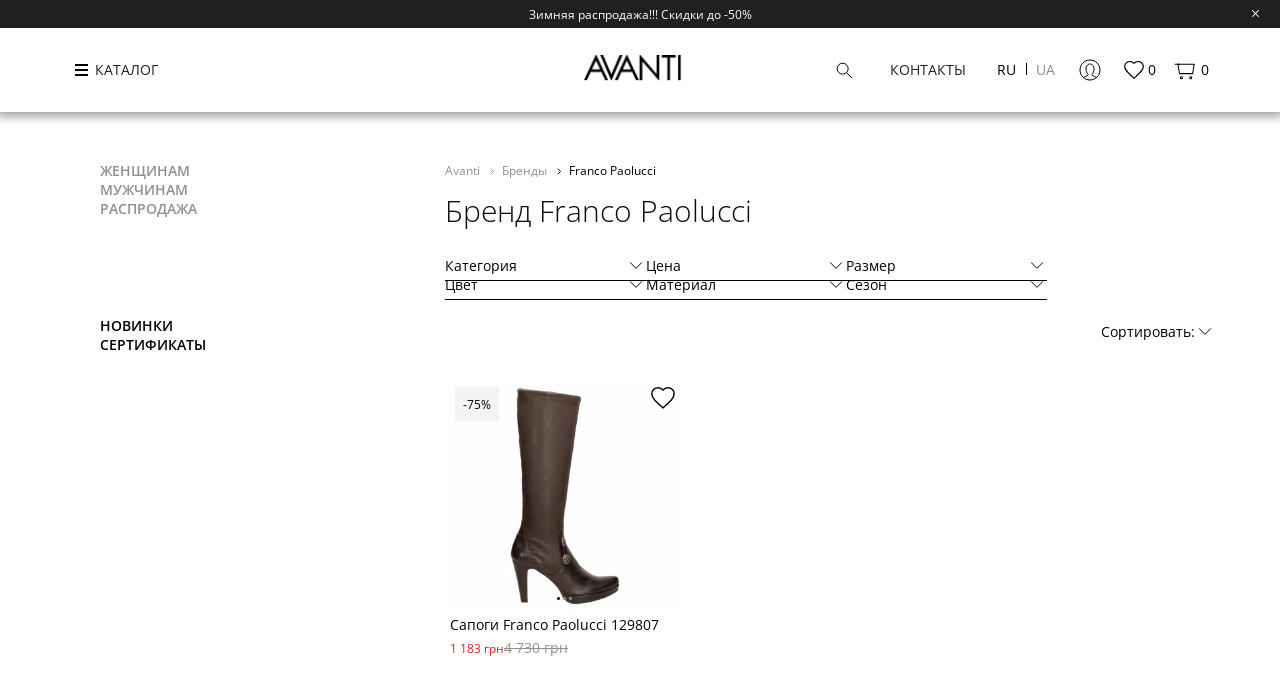

--- FILE ---
content_type: text/html; charset=utf-8
request_url: https://avanti.moda/franco-paolucci/
body_size: 23459
content:
<!DOCTYPE html>
<html dir="ltr" lang="ru">
<head>
<link rel="dns-prefetch" href="https://avanti.moda">
<link rel="dns-prefetch" href="https://www.facebook.com">
<link rel="preconnect" href="https://avanti.moda"  crossorigin="anonymous">
<link rel="preconnect" href="https://connect.facebook.net"  crossorigin="anonymous">
<link rel="preconnect" href="https://www.googletagmanager.com"  crossorigin="anonymous">
<link rel="preload" href="/catalog/view/theme/oct_luxury/stylesheet/fonts/new/OpenSans/OpenSans-Regular.ttf" as="font" type="font/ttf" crossorigin="anonymous">

	<meta http-equiv="Content-Type" content="text/html; charset=UTF-8" />
	<meta name="viewport" content="width=device-width, initial-scale=1.0, minimum-scale=1.0, user-scalable=0">
	<meta http-equiv="X-UA-Compatible" content="IE=edge">
	<meta name="facebook-domain-verification" content="f61ogkbh3j98tfx942gfemffogi665" />
	<meta name="theme-color" content="rgb(0, 0, 0)">
	<title>Franco Paolucci - одежда и обувь купить в Харькове - цены на продукцию Franco Paolucci в интернет-магазине Avanti</title>
			<base href="https://avanti.moda/" />
			<meta name="description" content="Franco Paolucci в интернет-магазине Avanti. Модная дизайнерская одежда, обувь и аксессуары. Новая коллекция, скидки и распродажи!" />
			<meta property="og:title" content="Franco Paolucci - одежда и обувь купить в Харькове - цены на продукцию Franco Paolucci в интернет-магазине Avanti" />
	<meta property="og:type" content="website" />
	<meta property="og:url" content="https://avanti.moda/franco-paolucci/" />			<meta property="og:image" content="https://avanti.moda/image/cache/catalog/logobrends/madeitaly-500x500.png" />
	  <meta property="og:image:width" content="208" />
  <meta property="og:image:height" content="54" />
	<meta property="og:site_name" content="Avanti" />

<link  rel="alternate" href="https://avanti.moda/franco-paolucci/" hreflang="ru-UA" />
<link  rel="alternate" href="https://avanti.moda/ua/franco-paolucci/" hreflang="uk-UA" />


	<script type="application/ld+json">
[{
  "@context" : "http://schema.org",
  "@type" : "Person",
  "url" : "https://avanti.moda/",
  "name" : "Avanti",
  "sameAs" : ["https://www.facebook.com/avantikharkov/","https://www.instagram.com/avantikharkov"	]
},
{
	"@context": "http://schema.org",
	"@type": "Organization",
	"name": "Avanti.moda",
	"url": "https://avanti.moda/",
	"logo": "https://avanti.moda/image/catalog/logo-black.png","address": [{
		"@type": "PostalAddress",
		"addressLocality": "Kharkov, Ukraine",
		"streetAddress": "Украина, г. Харьков. ул. Сумская, 112",
		"addressCountry": "Ukraine"
		}],
		"contactPoint": [{
 "@type": "ContactPoint",
 "contactType": "Sales",
 "telephone": "+38 (073) 705-00-17",
	"email": "server@avanti.moda"
 }
 ]
}]
</script>
   
<!-- Hotjar Tracking Code for https://avanti.moda/ua/ -->


			

						
			<link href="https://avanti.moda/franco-paolucci/" rel="canonical" />
			<link href="https://avanti.moda/image/catalog/icon/img_6642.png" rel="icon" />
	

		

					<link href="catalog/view/javascript/slick-new/slick.min.css" rel="stylesheet" media="screen" />
					<link href="catalog/view/javascript/ocfilter/nouislider.min.css" rel="stylesheet" media="screen" />
					<link href="catalog/view/theme/oct_luxury/stylesheet/category.css?v=2024-20-11-011768751259" rel="stylesheet" media="screen" />
		


	
<style>
.payment-box span{
 background-image:url(https://avanti.moda/image/cachewebp/catalog/sprite-ts-252x348.webp);
}
</style>


	
	
			
<!-- Google Tag Manager -->
<script>
window.dataLayer = window.dataLayer || [];
function gtag(){dataLayer.push(arguments);}

(function(w,d,s,l,i){w[l]=w[l]||[];w[l].push({'gtm.start':
new Date().getTime(),event:'gtm.js'});var f=d.getElementsByTagName(s)[0],
j=d.createElement(s),dl=l!='dataLayer'?'&l='+l:'';j.async=true;j.src=
'https://www.googletagmanager.com/gtm.js?id='+i+dl;f.parentNode.insertBefore(j,f);
})(window,document,'script','dataLayer','GTM-TZ7Q5R5');
</script>
<!-- End Google Tag Manager -->
<!-- Facebook Pixel -->

<!-- End Facebook Pixel -->

</head>
<body class="product-manufacturer-info-565 is-guest is-top">

<!-- Google Tag Manager (noscript) -->
<noscript><iframe src="https://www.googletagmanager.com/ns.html?id=GTM-TZ7Q5R5" height="0" width="0" style="display:none;visibility:hidden"></iframe></noscript>
<!-- End Google Tag Manager (noscript) -->
<!-- Facebook Pixel (noscript) -->
<noscript><img height="1" width="1" style="display:none" src="https://www.facebook.com/tr?id=1925346574359657&ev=PageView&noscript=1"/></noscript>
<!-- End Facebook Pixel (noscript) -->


<div class="preloader"><div class="preloader-wrapper"></div></div>
<div id="bluring"></div>
<div class="nheader">
      <div class="nheader__top">
     <div class="nheader__top-text">Зимняя распродажа!!! Скидки до -50%</div>
     <div class="nheader__top-close">
      <svg width="19" height="19" viewBox="0 0 19 19" fill="none" xmlns="http://www.w3.org/2000/svg"><path d="M6.19 6.19a.494.494 0 0 1 .698 0L9.5 8.801l2.612-2.613a.494.494 0 0 1 .698.698L10.198 9.5l2.612 2.612a.494.494 0 0 1-.698.698L9.5 10.197 6.888 12.81a.494.494 0 0 1-.698-.699L8.802 9.5 6.19 6.887a.494.494 0 0 1 0-.698z" fill="#fff"/></svg>
     </div>
    </div>
   <div class="nheader__main">
  <div class="ncontainer">
   <div class="nheader__block">
    <div class="nheader__menu" popup-target="menu">
     <div class="nheader__hamburger"><span></span><span></span><span></span></div>
     <div class="nheader__menu-text">КАТАЛОГ</div>
    </div>
    <div class="nheader__logo">
              <a href="https://avanti.moda/"><img src="https://avanti.moda/image/cachewebp/catalog/logo-black-208x54.webp" width="100" height="26" alt="avanti logo"/></a>
            </div>
    <div class="nheader__actions">
     <div class="nheader__search" popup-target="search">
      <svg width="23" height="23" viewBox="0 0 23 23" fill="none" xmlns="http://www.w3.org/2000/svg"><path d="M13.7113 13.7118L18.8335 18.834" stroke="black" stroke-linecap="round"/><path fill-rule="evenodd" clip-rule="evenodd" d="M9.6665 15.166C12.7041 15.166 15.1665 12.7036 15.1665 9.66602C15.1665 6.62845 12.7041 4.16602 9.6665 4.16602C6.62894 4.16602 4.1665 6.62845 4.1665 9.66602C4.1665 12.7036 6.62894 15.166 9.6665 15.166Z" stroke="black"/></svg>
     </div>
     <div class="nheader__contact" popup-target="contact">Контакты</div>
     <div class="nheader__lang">  <form action="https://avanti.moda/index.php?route=common/language/language" method="post" enctype="multipart/form-data" id="form-language">

   <div class="language">
         <div class="language__item language-select active" name="ru-ru">ru</div>
         <div class="language__item language-select" name="uk-ua">ua</div>
       </div>
   <input type="hidden" name="code" value="" />
   <input type="hidden" name="redirect" value="https://avanti.moda/franco-paolucci/" />
  </form>
 </div>

     <div class="nheader__account " popup-target="login">
      <div class="nheader__account-icon">
       <svg width="24" height="24" viewBox="0 0 24 24" fill="none" xmlns="http://www.w3.org/2000/svg"><path d="M5.5 19.5C5.5 19.5 9 18 10 17C11 16 8 16 8 11C8 6 12 6 12 6C12 6 16 6 16 11C16 16 13 16 14 17C15 18 18.5 19.5 18.5 19.5" stroke="black" stroke-linecap="round"/><path fill-rule="evenodd" clip-rule="evenodd" d="M12 22C17.5228 22 22 17.5228 22 12C22 6.47715 17.5228 2 12 2C6.47715 2 2 6.47715 2 12C2 17.5228 6.47715 22 12 22Z" stroke="black"/></svg>
      </div>
           </div>

     <a href="https://avanti.moda/wishlist-guest/" class="nheader__wishlist" id="wishlist-total" title="0">
      <svg width="17" height="17" viewBox="0 0 17 17" fill="none" xmlns="http://www.w3.org/2000/svg"><path d="M8.49967 15.4883L7.35176 14.4632C3.27467 10.8366 0.583008 8.44482 0.583008 5.5094C0.583008 3.11757 2.49884 1.23828 4.93717 1.23828C6.31467 1.23828 7.63676 1.8673 8.49967 2.86131C9.36259 1.8673 10.6847 1.23828 12.0622 1.23828C14.5005 1.23828 16.4163 3.11757 16.4163 5.5094C16.4163 8.44482 13.7247 10.8366 9.64759 14.471L8.49967 15.4883Z" stroke="black"/></svg>
      <span class="wishlist-total-visible">0</span>
     </a>
     <a href="https://avanti.moda/cart/" class="nheader__cart">
      <svg width="24" height="24" viewBox="0 0 24 24" fill="none" xmlns="http://www.w3.org/2000/svg"><path fill-rule="evenodd" clip-rule="evenodd" d="M5.71055 6.00008H21.2923L19.8083 15.0001H7.19452L5.71055 6.00008Z" stroke="black" stroke-linecap="round" stroke-linejoin="round"/><path fill-rule="evenodd" clip-rule="evenodd" d="M9 20C9.55228 20 10 19.5523 10 19C10 18.4477 9.55228 18 9 18C8.44772 18 8 18.4477 8 19C8 19.5523 8.44772 20 9 20Z" stroke="black"/><path fill-rule="evenodd" clip-rule="evenodd" d="M18 20C18.5523 20 19 19.5523 19 19C19 18.4477 18.5523 18 18 18C17.4477 18 17 18.4477 17 19C17 19.5523 17.4477 20 18 20Z" stroke="black"/><path d="M7 6H3" stroke="black" stroke-linecap="round"/></svg>
      <span id="cart-total">0</span>
     </a>
    </div>
   </div>
  </div>
 </div>
</div>

<div class="npopup" type="contact">
 <div class="npopup__layer"></div>
 <div class="npopup__content">
  <div class="npopup__close"></div>
  <div class="npopup__title">Контакты</div>
  <div class="npopup__phones">
          <a href="tel:380737050017" class="phoneclick">+38 (073) 705-00-17</a>
          <a href="tel:380987050017" class="phoneclick">+38 (098) 705-00-17</a>
          <a href="tel:380667050015" class="phoneclick">+38 (066) 705-001-5</a>
      </div>
  <a href="mailto:admin@avanti.moda" class="npopup__email">admin@avanti.moda</a>
  <div class="npopup__socials">
          <a rel="noopener nofollow noindex noreferrer" href="https://www.facebook.com/avantikharkov/" target="_blank"><svg fill="none" height="20px" width="20px" xmlns="http://www.w3.org/2000/svg" xmlns:xlink="http://www.w3.org/1999/xlink" viewBox="0 0 310 310" xml:space="preserve"><path d="M81.703,165.106h33.981V305c0,2.762,2.238,5,5,5h57.616c2.762,0,5-2.238,5-5V165.765h39.064	c2.54,0,4.677-1.906,4.967-4.429l5.933-51.502c0.163-1.417-0.286-2.836-1.234-3.899c-0.949-1.064-2.307-1.673-3.732-1.673h-44.996	V71.978c0-9.732,5.24-14.667,15.576-14.667c1.473,0,29.42,0,29.42,0c2.762,0,5-2.239,5-5V5.037c0-2.762-2.238-5-5-5h-40.545	C187.467,0.023,186.832,0,185.896,0c-7.035,0-31.488,1.381-50.804,19.151c-21.402,19.692-18.427,43.27-17.716,47.358v37.752H81.703	c-2.762,0-5,2.238-5,5v50.844C76.703,162.867,78.941,165.106,81.703,165.106z" fill="#000"></path></svg><span>Facebook</span></a>
             <a rel="noopener nofollow noindex noreferrer" href="https://www.instagram.com/avantikharkov" target="_blank"><svg xmlns="http://www.w3.org/2000/svg" viewBox="0 0 30 30" width="20px" height="20px"><path d="M 9.9980469 3 C 6.1390469 3 3 6.1419531 3 10.001953 L 3 20.001953 C 3 23.860953 6.1419531 27 10.001953 27 L 20.001953 27 C 23.860953 27 27 23.858047 27 19.998047 L 27 9.9980469 C 27 6.1390469 23.858047 3 19.998047 3 L 9.9980469 3 z M 22 7 C 22.552 7 23 7.448 23 8 C 23 8.552 22.552 9 22 9 C 21.448 9 21 8.552 21 8 C 21 7.448 21.448 7 22 7 z M 15 9 C 18.309 9 21 11.691 21 15 C 21 18.309 18.309 21 15 21 C 11.691 21 9 18.309 9 15 C 9 11.691 11.691 9 15 9 z M 15 11 A 4 4 0 0 0 11 15 A 4 4 0 0 0 15 19 A 4 4 0 0 0 19 15 A 4 4 0 0 0 15 11 z" fill="#000"></path></svg><span>Instagram</span></a>
                <a rel="noopener nofollow noindex noreferrer" href="https://www.youtube.com/@avantikharkov4287" target="_blank"><svg width="20px" height="20px" viewBox="0 0 32 32" version="1.1" xmlns="http://www.w3.org/2000/svg"><path d="M12.932 20.459v-8.917l7.839 4.459zM30.368 8.735c-0.354-1.301-1.354-2.307-2.625-2.663l-0.027-0.006c-3.193-0.406-6.886-0.638-10.634-0.638-0.381 0-0.761 0.002-1.14 0.007l0.058-0.001c-0.322-0.004-0.701-0.007-1.082-0.007-3.748 0-7.443 0.232-11.070 0.681l0.434-0.044c-1.297 0.363-2.297 1.368-2.644 2.643l-0.006 0.026c-0.4 2.109-0.628 4.536-0.628 7.016 0 0.088 0 0.176 0.001 0.263l-0-0.014c-0 0.074-0.001 0.162-0.001 0.25 0 2.48 0.229 4.906 0.666 7.259l-0.038-0.244c0.354 1.301 1.354 2.307 2.625 2.663l0.027 0.006c3.193 0.406 6.886 0.638 10.634 0.638 0.38 0 0.76-0.002 1.14-0.007l-0.058 0.001c0.322 0.004 0.702 0.007 1.082 0.007 3.749 0 7.443-0.232 11.070-0.681l-0.434 0.044c1.298-0.362 2.298-1.368 2.646-2.643l0.006-0.026c0.399-2.109 0.627-4.536 0.627-7.015 0-0.088-0-0.176-0.001-0.263l0 0.013c0-0.074 0.001-0.162 0.001-0.25 0-2.48-0.229-4.906-0.666-7.259l0.038 0.244z" fill="#000"></path></svg><span>Youtube</span></a>
      </div>
  <div class="npopup__address"><p><i class="fa fa-map-marker" aria-hidden="true"></i><a href="https://goo.gl/maps/tawB7v7Fn6nCesma6" rel='nofollow noindex noreferrer' target="_blank" >Украина, г. Харьков. пр. Науки, 3</a></p>
<p><i class="fa fa-map-marker" aria-hidden="true"></i><a href="https://goo.gl/maps/RUn6Dnz5vRaGs1pRA" rel='nofollow noindex noreferrer' target="_blank">Украина, г. Харьков. ул. Сумская, 112</a></p></div>
  <div class="npopup__worktime">
   <div class="npopup__worktime-title">ГРАФИК РАБОТЫ</div>
   <div class="npopup__worktime-text">
            <span>ПН-СБ: 10:30 - 19:00</span>
            <span>ВС: 10:30 - 19:00</span>
        </div>
  </div>
 </div>
</div>

<div class="npopup" type="menu">
 <div class="npopup__layer"></div>
 <div class="npopup__content">
  <div class="npopup__close with-title"><span>Закрыть</span></div>
     <div class="mainmenu">
           <div class="mainmenu__item depth-0 type-2 has-children">
       <a href="/zhenshinam/" class="mainmenu__link">Женщинам</a>
                           <div class="mainmenu__submenu with-scrollbar">
            <div class="mainmenu__btn-back">Назад</div>
            <div class="mainmenu__submenu-wrap with-scrollbar">
                             <div class="mainmenu__item depth-1 has-children">
                                   <a href="https://avanti.moda/zhenshinam/genskaya-obuv/" class="mainmenu__link"><span>Женская обувь</span></a>
                

                                  <div class="mainmenu__child">
                                         <a href="https://avanti.moda/zhenshinam/genskaya-obuv/baletki/" class="mainmenu__link"><span>Балетки</span></a>
                                        <a href="https://avanti.moda/zhenshinam/genskaya-obuv/bosonogki/" class="mainmenu__link"><span>Босоножки</span></a>
                                        <a href="https://avanti.moda/zhenshinam/genskaya-obuv/botilony/" class="mainmenu__link"><span>Ботильоны</span></a>
                                        <a href="https://avanti.moda/zhenshinam/genskaya-obuv/botinki/" class="mainmenu__link"><span>Ботинки</span></a>
                                        <a href="https://avanti.moda/zhenshinam/genskaya-obuv/botforty/" class="mainmenu__link"><span>Ботфорты</span></a>
                                        <a href="https://avanti.moda/zhenshinam/genskaya-obuv/kazaki/" class="mainmenu__link"><span>Казаки</span></a>
                                        <a href="https://avanti.moda/zhenshinam/genskaya-obuv/kedy/" class="mainmenu__link is-hidden"><span>Кеды</span></a>
                                        <a href="https://avanti.moda/zhenshinam/genskaya-obuv/krossovki/" class="mainmenu__link is-hidden"><span>Кроссовки</span></a>
                                        <a href="https://avanti.moda/zhenshinam/genskaya-obuv/lodochki/" class="mainmenu__link is-hidden"><span>Лодочки</span></a>
                                        <a href="https://avanti.moda/zhenshinam/genskaya-obuv/lofery/" class="mainmenu__link is-hidden"><span>Лоферы</span></a>
                                        <a href="https://avanti.moda/zhenshinam/genskaya-obuv/mokasiny/" class="mainmenu__link is-hidden"><span>Мокасины</span></a>
                                        <a href="https://avanti.moda/zhenshinam/genskaya-obuv/muli/" class="mainmenu__link is-hidden"><span>Мюли</span></a>
                                        <a href="https://avanti.moda/zhenshinam/genskaya-obuv/sabo/" class="mainmenu__link is-hidden"><span>Сабо</span></a>
                                        <a href="https://avanti.moda/zhenshinam/genskaya-obuv/sandalii/" class="mainmenu__link is-hidden"><span>Сандалии</span></a>
                                        <a href="https://avanti.moda/zhenshinam/genskaya-obuv/sapogi/" class="mainmenu__link is-hidden"><span>Сапоги</span></a>
                                        <a href="https://avanti.moda/zhenshinam/genskaya-obuv/slipony-zhenskie/" class="mainmenu__link is-hidden"><span>Слипоны</span></a>
                                        <a href="https://avanti.moda/zhenshinam/genskaya-obuv/snikersy/" class="mainmenu__link is-hidden"><span>Сникерсы</span></a>
                                        <a href="https://avanti.moda/zhenshinam/genskaya-obuv/tapochki/" class="mainmenu__link is-hidden"><span>Тапочки</span></a>
                                        <a href="https://avanti.moda/zhenshinam/genskaya-obuv/tufli/" class="mainmenu__link is-hidden"><span>Туфли</span></a>
                                        <a href="https://avanti.moda/zhenshinam/genskaya-obuv/uggi/" class="mainmenu__link is-hidden"><span>Угги</span></a>
                                        <a href="https://avanti.moda/zhenshinam/genskaya-obuv/shlepantsy/" class="mainmenu__link is-hidden"><span>Шлепанцы</span></a>
                                        <a href="https://avanti.moda/zhenshinam/genskaya-obuv/espadrili/" class="mainmenu__link is-hidden"><span>Эспадрильи</span></a>
                                      <div href="https://avanti.moda/zhenshinam/genskaya-obuv/" type="all" class="mainmenu__link is-underline">Все категории</div>
                  </div>
                               </div>
                            <div class="mainmenu__item depth-1 has-children">
                                   <a href="https://avanti.moda/zhenshinam/genskaya-odegda/" class="mainmenu__link"><span>Женская одежда</span></a>
                

                                  <div class="mainmenu__child">
                                         <a href="https://avanti.moda/zhenshinam/genskaya-odegda/bryuki/" class="mainmenu__link"><span>Брюки</span></a>
                                        <a href="https://avanti.moda/zhenshinam/genskaya-odegda/dgempera/" class="mainmenu__link"><span>Джемпера</span></a>
                                        <a href="https://avanti.moda/zhenshinam/genskaya-odegda/dginsy/" class="mainmenu__link"><span>Джинсы</span></a>
                                        <a href="https://avanti.moda/zhenshinam/genskaya-odegda/gakety/" class="mainmenu__link"><span>Жакеты</span></a>
                                        <a href="https://avanti.moda/zhenshinam/genskaya-odegda/zhilety/" class="mainmenu__link"><span>Жилеты</span></a>
                                        <a href="https://avanti.moda/zhenshinam/genskaya-odegda/kardigany/" class="mainmenu__link"><span>Кардиганы</span></a>
                                        <a href="https://avanti.moda/zhenshinam/genskaya-odegda/kostyumy-i-kombinezony/" class="mainmenu__link is-hidden"><span>Костюмы и комбинезоны</span></a>
                                        <a href="https://avanti.moda/zhenshinam/genskaya-odegda/kurtki/" class="mainmenu__link is-hidden"><span>Куртки</span></a>
                                        <a href="https://avanti.moda/zhenshinam/genskaya-odegda/palto/" class="mainmenu__link is-hidden"><span>Пальто</span></a>
                                        <a href="https://avanti.moda/zhenshinam/genskaya-odegda/parki/" class="mainmenu__link is-hidden"><span>Парки</span></a>
                                        <a href="https://avanti.moda/zhenshinam/genskaya-odegda/platya/" class="mainmenu__link is-hidden"><span>Платья</span></a>
                                        <a href="https://avanti.moda/zhenshinam/genskaya-odegda/plashchi/" class="mainmenu__link is-hidden"><span>Плащи</span></a>
                                        <a href="https://avanti.moda/zhenshinam/genskaya-odegda/puhoviki/" class="mainmenu__link is-hidden"><span>Пуховики</span></a>
                                        <a href="https://avanti.moda/zhenshinam/genskaya-odegda/rubashki-i-bluzy/" class="mainmenu__link is-hidden"><span>Рубашки и блузы</span></a>
                                        <a href="https://avanti.moda/zhenshinam/genskaya-odegda/svitera/" class="mainmenu__link is-hidden"><span>Свитера</span></a>
                                        <a href="https://avanti.moda/zhenshinam/genskaya-odegda/tolstovki/" class="mainmenu__link is-hidden"><span>Толстовки</span></a>
                                        <a href="https://avanti.moda/zhenshinam/genskaya-odegda/futbolki-zhenskie/" class="mainmenu__link is-hidden"><span>Футболки</span></a>
                                        <a href="https://avanti.moda/zhenshinam/genskaya-odegda/shorty-1/" class="mainmenu__link is-hidden"><span>Шорты</span></a>
                                        <a href="https://avanti.moda/zhenshinam/genskaya-odegda/shuby/" class="mainmenu__link is-hidden"><span>Шубы</span></a>
                                        <a href="https://avanti.moda/zhenshinam/genskaya-odegda/yubki/" class="mainmenu__link is-hidden"><span>Юбки</span></a>
                                      <div href="https://avanti.moda/zhenshinam/genskaya-odegda/" type="all" class="mainmenu__link is-underline">Все категории</div>
                  </div>
                               </div>
                            <div class="mainmenu__item depth-1 has-children">
                                   <a href="https://avanti.moda/zhenshinam/aksessuary/" class="mainmenu__link"><span>Женские Аксессуары</span></a>
                

                                  <div class="mainmenu__child">
                                         <a href="https://avanti.moda/zhenshinam/aksessuary/bele-zhenskie/" class="mainmenu__link"><span>Бельё</span></a>
                                        <a href="https://avanti.moda/zhenshinam/aksessuary/golovnye-ubory/" class="mainmenu__link"><span>Головные уборы</span></a>
                                        <a href="https://avanti.moda/zhenshinam/aksessuary/zonty/" class="mainmenu__link"><span>Зонты</span></a>
                                        <a href="https://avanti.moda/zhenshinam/aksessuary/klatchi/" class="mainmenu__link"><span>Клатчи</span></a>
                                        <a href="https://avanti.moda/zhenshinam/aksessuary/koshelki/" class="mainmenu__link"><span>Кошельки</span></a>
                                        <a href="https://avanti.moda/zhenshinam/aksessuary/perchatki/" class="mainmenu__link"><span>Перчатки</span></a>
                                        <a href="https://avanti.moda/zhenshinam/aksessuary/polotenca/" class="mainmenu__link is-hidden"><span>Полотенца</span></a>
                                        <a href="https://avanti.moda/zhenshinam/aksessuary/remni/" class="mainmenu__link is-hidden"><span>Ремни</span></a>
                                        <a href="https://avanti.moda/zhenshinam/aksessuary/ryukzaki/" class="mainmenu__link is-hidden"><span>Рюкзаки</span></a>
                                        <a href="https://avanti.moda/zhenshinam/aksessuary/sumki/" class="mainmenu__link is-hidden"><span>Сумки</span></a>
                                        <a href="https://avanti.moda/zhenshinam/aksessuary/ukrasheniya/" class="mainmenu__link is-hidden"><span>Украшения</span></a>
                                        <a href="https://avanti.moda/zhenshinam/aksessuary/sharfy/" class="mainmenu__link is-hidden"><span>Шарфы</span></a>
                                      <div href="https://avanti.moda/zhenshinam/aksessuary/" type="all" class="mainmenu__link is-underline">Все категории</div>
                  </div>
                               </div>
             
                         </div>
           </div>
           <div class="submenu-arrow"><svg width="19" height="20" viewBox="0 0 19 20" fill="none" xmlns="http://www.w3.org/2000/svg"><path d="m6.672 4.547 5.657 5.657-5.657 5.656" stroke="#000" stroke-linecap="round" stroke-linejoin="round"/>
            </svg></div>
         
             </div>
          <div class="mainmenu__item depth-0 type-2 has-children">
       <a href="/muzhchinam/" class="mainmenu__link">Мужчинам</a>
                           <div class="mainmenu__submenu with-scrollbar">
            <div class="mainmenu__btn-back">Назад</div>
            <div class="mainmenu__submenu-wrap with-scrollbar">
                             <div class="mainmenu__item depth-1 has-children">
                                   <a href="https://avanti.moda/muzhchinam/mugskaya-obuv/" class="mainmenu__link"><span>Мужская обувь</span></a>
                

                                  <div class="mainmenu__child">
                                         <a href="https://avanti.moda/muzhchinam/mugskaya-obuv/botinki-muzhchinam/" class="mainmenu__link"><span>Ботинки</span></a>
                                        <a href="https://avanti.moda/muzhchinam/mugskaya-obuv/kedy-muzhchinam/" class="mainmenu__link"><span>Кеды</span></a>
                                        <a href="https://avanti.moda/muzhchinam/mugskaya-obuv/krossovki-muzhchinam/" class="mainmenu__link"><span>Кроссовки</span></a>
                                        <a href="https://avanti.moda/muzhchinam/mugskaya-obuv/lofery-muzhchinam/" class="mainmenu__link"><span>Лоферы</span></a>
                                        <a href="https://avanti.moda/muzhchinam/mugskaya-obuv/mokasiny-muzhchinam/" class="mainmenu__link"><span>Мокасины</span></a>
                                        <a href="https://avanti.moda/muzhchinam/mugskaya-obuv/sandalii-muzhchinam/" class="mainmenu__link"><span>Сандалии</span></a>
                                        <a href="https://avanti.moda/muzhchinam/mugskaya-obuv/slipony/" class="mainmenu__link is-hidden"><span>Слипоны</span></a>
                                        <a href="https://avanti.moda/muzhchinam/mugskaya-obuv/tapochki-muzhchinam/" class="mainmenu__link is-hidden"><span>Тапочки</span></a>
                                        <a href="https://avanti.moda/muzhchinam/mugskaya-obuv/tufli-muzhchinam/" class="mainmenu__link is-hidden"><span>Туфли</span></a>
                                        <a href="https://avanti.moda/muzhchinam/mugskaya-obuv/uggi-muzhskie/" class="mainmenu__link is-hidden"><span>Угги</span></a>
                                        <a href="https://avanti.moda/muzhchinam/mugskaya-obuv/shlepantsy-muzhchinam/" class="mainmenu__link is-hidden"><span>Шлепанцы</span></a>
                                        <a href="https://avanti.moda/muzhchinam/mugskaya-obuv/espadrili-muzhchinam/" class="mainmenu__link is-hidden"><span>Эспадрильи</span></a>
                                      <div href="https://avanti.moda/muzhchinam/mugskaya-obuv/" type="all" class="mainmenu__link is-underline">Все категории</div>
                  </div>
                               </div>
                            <div class="mainmenu__item depth-1 has-children">
                                   <a href="https://avanti.moda/muzhchinam/mugskaya-odegda/" class="mainmenu__link"><span>Мужская одежда</span></a>
                

                                  <div class="mainmenu__child">
                                         <a href="https://avanti.moda/muzhchinam/mugskaya-odegda/bryuki-muzhchinam/" class="mainmenu__link"><span>Брюки</span></a>
                                        <a href="https://avanti.moda/muzhchinam/mugskaya-odegda/dginsy-muzhchinam/" class="mainmenu__link"><span>Джинсы</span></a>
                                        <a href="https://avanti.moda/muzhchinam/mugskaya-odegda/zhiletki-muzhskie/" class="mainmenu__link"><span>Жилетки</span></a>
                                        <a href="https://avanti.moda/muzhchinam/mugskaya-odegda/kostyumy-muzhskie/" class="mainmenu__link"><span>Костюмы</span></a>
                                        <a href="https://avanti.moda/muzhchinam/mugskaya-odegda/kurtki-1/" class="mainmenu__link"><span>Куртки</span></a>
                                        <a href="https://avanti.moda/muzhchinam/mugskaya-odegda/palto-1/" class="mainmenu__link"><span>Пальто</span></a>
                                        <a href="https://avanti.moda/muzhchinam/mugskaya-odegda/parki-1/" class="mainmenu__link is-hidden"><span>Парки</span></a>
                                        <a href="https://avanti.moda/muzhchinam/mugskaya-odegda/pidgaki/" class="mainmenu__link is-hidden"><span>Пиджаки</span></a>
                                        <a href="https://avanti.moda/muzhchinam/mugskaya-odegda/puhoviki-1/" class="mainmenu__link is-hidden"><span>Пуховики</span></a>
                                        <a href="https://avanti.moda/muzhchinam/mugskaya-odegda/rubashki-muzhchinam/" class="mainmenu__link is-hidden"><span>Рубашки</span></a>
                                        <a href="https://avanti.moda/muzhchinam/mugskaya-odegda/svitera-muzhchinam/" class="mainmenu__link is-hidden"><span>Свитера</span></a>
                                        <a href="https://avanti.moda/muzhchinam/mugskaya-odegda/svitshoty-muzhchinam/" class="mainmenu__link is-hidden"><span>Свитшоты</span></a>
                                        <a href="https://avanti.moda/muzhchinam/mugskaya-odegda/trikotag/" class="mainmenu__link is-hidden"><span>Трикотаж</span></a>
                                        <a href="https://avanti.moda/muzhchinam/mugskaya-odegda/futbolki/" class="mainmenu__link is-hidden"><span>Футболки</span></a>
                                        <a href="https://avanti.moda/muzhchinam/mugskaya-odegda/shorty/" class="mainmenu__link is-hidden"><span>Шорты</span></a>
                                      <div href="https://avanti.moda/muzhchinam/mugskaya-odegda/" type="all" class="mainmenu__link is-underline">Все категории</div>
                  </div>
                               </div>
                            <div class="mainmenu__item depth-1 has-children">
                                   <a href="https://avanti.moda/muzhchinam/aksessuary-muzhskie/" class="mainmenu__link"><span>Мужские аксессуары</span></a>
                

                                  <div class="mainmenu__child">
                                         <a href="https://avanti.moda/muzhchinam/aksessuary-muzhskie/bele-muzhchinam/" class="mainmenu__link"><span>Бельё</span></a>
                                        <a href="https://avanti.moda/muzhchinam/aksessuary-muzhskie/golovnye-ubory-muzhchinam/" class="mainmenu__link"><span>Головные уборы</span></a>
                                        <a href="https://avanti.moda/muzhchinam/aksessuary-muzhskie/zonty-muzhchinam/" class="mainmenu__link"><span>Зонты</span></a>
                                        <a href="https://avanti.moda/muzhchinam/aksessuary-muzhskie/koshelki-muzhchinam/" class="mainmenu__link"><span>Кошельки</span></a>
                                        <a href="https://avanti.moda/muzhchinam/aksessuary-muzhskie/portfeli-muzhskie/" class="mainmenu__link"><span>Портфели</span></a>
                                        <a href="https://avanti.moda/muzhchinam/aksessuary-muzhskie/remni-muzhchinam/" class="mainmenu__link"><span>Ремни</span></a>
                                        <a href="https://avanti.moda/muzhchinam/aksessuary-muzhskie/ryukzaki-muzhskie/" class="mainmenu__link is-hidden"><span>Рюкзаки</span></a>
                                        <a href="https://avanti.moda/muzhchinam/aksessuary-muzhskie/sumki-muzhchinam/" class="mainmenu__link is-hidden"><span>Сумки</span></a>
                                        <a href="https://avanti.moda/muzhchinam/aksessuary-muzhskie/sharfy-muzhchinam/" class="mainmenu__link is-hidden"><span>Шарфы</span></a>
                                      <div href="https://avanti.moda/muzhchinam/aksessuary-muzhskie/" type="all" class="mainmenu__link is-underline">Все категории</div>
                  </div>
                               </div>
             
                         </div>
           </div>
           <div class="submenu-arrow"><svg width="19" height="20" viewBox="0 0 19 20" fill="none" xmlns="http://www.w3.org/2000/svg"><path d="m6.672 4.547 5.657 5.657-5.657 5.656" stroke="#000" stroke-linecap="round" stroke-linejoin="round"/>
            </svg></div>
         
             </div>
          <div class="mainmenu__item depth-0 type-3 has-children">
       <a href="/brands/" class="mainmenu__link">Бренды</a>
                <div class="mainmenu__submenu with-scrollbar">
          <div class="mainmenu__btn-back">Назад</div>
          <div class="mainmenu__submenu-wrap with-scrollbar">
           <div class="menubrand with-scrollbar">
            <div class="menubrand__input">
             <input type="text" value="" class="ninput" id="brand_search" placeholder="Поиск бренда">
              <div class="menubrand__icon">
               <svg width="23" height="23" viewBox="0 0 23 23" fill="none" xmlns="http://www.w3.org/2000/svg"><path d="M13.7113 13.7118L18.8335 18.834" stroke="black" stroke-linecap="round"></path><path fill-rule="evenodd" clip-rule="evenodd" d="M9.6665 15.166C12.7041 15.166 15.1665 12.7036 15.1665 9.66602C15.1665 6.62845 12.7041 4.16602 9.6665 4.16602C6.62894 4.16602 4.1665 6.62845 4.1665 9.66602C4.1665 12.7036 6.62894 15.166 9.6665 15.166Z" stroke="black"></path></svg>
              </div>
            </div>
            <a href="https://avanti.moda/brands/" class="menubrand__button nbtn nbtn-primary-black">Просмотреть все бренды</a>
            <div id="brand_result"></div>
           </div>
          </div>
         </div>
         <div class="submenu-arrow"><svg width="19" height="20" viewBox="0 0 19 20" fill="none" xmlns="http://www.w3.org/2000/svg"><path d="m6.672 4.547 5.657 5.657-5.657 5.656" stroke="#000" stroke-linecap="round" stroke-linejoin="round"/>
          </svg></div>
               </div>
          <div class="mainmenu__item depth-0 type-1">
       <a href="/novinki/" class="mainmenu__link">Новинки</a>
                
             </div>
          <div class="mainmenu__item depth-0 type-5 has-children">
       <a href="/about_us/" class="mainmenu__link">Информация</a>
                           <div class="mainmenu__submenu with-scrollbar">
            <div class="mainmenu__btn-back">Назад</div>
            <div class="mainmenu__submenu-wrap with-scrollbar">
                             <div class="mainmenu__item depth-1">
                                   <a href="https://avanti.moda/return" class="mainmenu__link"><span>Возврат и обмен</span></a>
                

                               </div>
                            <div class="mainmenu__item depth-1">
                                   <a href="https://avanti.moda/warranty" class="mainmenu__link"><span>Гарантия на товар</span></a>
                

                               </div>
                            <div class="mainmenu__item depth-1">
                                   <a href="https://avanti.moda/delivery" class="mainmenu__link"><span>Доставка и оплата</span></a>
                

                               </div>
                            <div class="mainmenu__item depth-1">
                                   <a href="https://avanti.moda/about_us" class="mainmenu__link"><span>О нас</span></a>
                

                               </div>
                            <div class="mainmenu__item depth-1">
                                   <a href="https://avanti.moda/privacy" class="mainmenu__link"><span>Политика конфиденциальности</span></a>
                

                               </div>
                            <div class="mainmenu__item depth-1">
                                   <a href="https://avanti.moda/offer" class="mainmenu__link"><span>Пользовательское соглашение</span></a>
                

                               </div>
                            <div class="mainmenu__item depth-1">
                                   <a href="https://avanti.moda/rules" class="mainmenu__link"><span>Правила ухода</span></a>
                

                               </div>
             
                         </div>
           </div>
           <div class="submenu-arrow"><svg width="19" height="20" viewBox="0 0 19 20" fill="none" xmlns="http://www.w3.org/2000/svg"><path d="m6.672 4.547 5.657 5.657-5.657 5.656" stroke="#000" stroke-linecap="round" stroke-linejoin="round"/>
            </svg></div>
         
             </div>
          <div class="mainmenu__item depth-0 type-1">
       <a href="/specials/" class="mainmenu__link is-bold">Распродажа</a>
                
             </div>
       </div>
 
   <div class="mainmenu">
           <div class="mainmenu__item depth-0">
       <a href="/reviews/" class="mainmenu__link">Отзывы</a>
             </div>
          <div class="mainmenu__item depth-0">
       <a href="/blog-news/" class="mainmenu__link">Блог</a>
             </div>
          <div class="mainmenu__item depth-0">
       <a href="/sertifikaty/" class="mainmenu__link">Сертификаты</a>
             </div>
       </div>
 
 </div>
</div>

<div class="npopup" type="search">
 <div class="npopup__layer"></div>
 <div class="npopup__content">
  <div class="npopup__close"></div>
  <div class="npopup__block">
   <div class="npopup__logo"><img src="https://avanti.moda/image/cachewebp/catalog/logo-black-208x54.webp" width="100" height="26" alt="avanti logo"/></div>
   <div class="npopup__search-input">
    <input type="text" value="" class="ninput" id="popup_search" placeholder="Поиск товаров">
     <div class="npopup__search-icon">
      <svg width="23" height="23" viewBox="0 0 23 23" fill="none" xmlns="http://www.w3.org/2000/svg"><path d="M13.7113 13.7118L18.8335 18.834" stroke="black" stroke-linecap="round"></path><path fill-rule="evenodd" clip-rule="evenodd" d="M9.6665 15.166C12.7041 15.166 15.1665 12.7036 15.1665 9.66602C15.1665 6.62845 12.7041 4.16602 9.6665 4.16602C6.62894 4.16602 4.1665 6.62845 4.1665 9.66602C4.1665 12.7036 6.62894 15.166 9.6665 15.166Z" stroke="black"></path></svg>
     </div>
   </div>
      <div id="search_result"></div>
  </div>
 </div>
</div>

<div class="npopup" type="login">
 <div class="npopup__layer"></div>
 <div class="npopup__content">
  <div class="npopup__close"></div>
  <div class="plogin">
 <div class="plogin__title">Авторизация</div>
 <div class="plogin__form">
  <div class="popup__toaster"></div>
  <div class="plogin__row">
   <label for="popup_login_auth">E-Mail/Телефон</label>
   <input type="text" value="" class="ninput" name="popup_login_auth" id="popup_login_auth" autocomplete="loginname" placeholder="E-Mail/Телефон">
  </div>
  <div class="plogin__row">
   <label for="popup_login_password">Пароль</label>
   <input type="password" value="" class="ninput" name="popup_login_password" id="popup_login_password" autocomplete="password" placeholder="Пароль">
  </div>
  <div class="plogin__row is-forgot">
   <a href="https://avanti.moda/forgot-password/">Забыли пароль?</a>
  </div>
  <div class="plogin__row is-checkbox">
   <input type="checkbox" value="1" class="ncheckbox" name="popup_login_save" id="popup_login_save" checked="checked">
   <label for="popup_login_save">Запомнить меня</label>
  </div>
  <div class="plogin__row is-btn">
   <div class="nbtn nbtn-primary-black" id="btn-login">Войти</div>
  </div>
      <div class="plogin__row is-social">
     <div class="social-auth-title">Быстрый вход через соц. сеть</div>
           <div type="facebook" data-loading-text="Loading" class="social-auth-button">
       <svg xmlns="http://www.w3.org/2000/svg"  viewBox="0 0 48 48" width="24px" height="24px"><linearGradient id="Ld6sqrtcxMyckEl6xeDdMa" x1="9.993" x2="40.615" y1="9.993" y2="40.615" gradientUnits="userSpaceOnUse"><stop offset="0" stop-color="#2aa4f4"/><stop offset="1" stop-color="#007ad9"/></linearGradient><path fill="url(#Ld6sqrtcxMyckEl6xeDdMa)" d="M24,4C12.954,4,4,12.954,4,24s8.954,20,20,20s20-8.954,20-20S35.046,4,24,4z"/><path fill="#fff" d="M26.707,29.301h5.176l0.813-5.258h-5.989v-2.874c0-2.184,0.714-4.121,2.757-4.121h3.283V12.46 c-0.577-0.078-1.797-0.248-4.102-0.248c-4.814,0-7.636,2.542-7.636,8.334v3.498H16.06v5.258h4.948v14.452 C21.988,43.9,22.981,44,24,44c0.921,0,1.82-0.084,2.707-0.204V29.301z"/></svg>
      </div>
                <div  type="google" data-loading-text="Loading" class="social-auth-button">
       <svg xmlns="http://www.w3.org/2000/svg"  viewBox="0 0 48 48" width="24px" height="24px"><path fill="#FFC107" d="M43.611,20.083H42V20H24v8h11.303c-1.649,4.657-6.08,8-11.303,8c-6.627,0-12-5.373-12-12c0-6.627,5.373-12,12-12c3.059,0,5.842,1.154,7.961,3.039l5.657-5.657C34.046,6.053,29.268,4,24,4C12.955,4,4,12.955,4,24c0,11.045,8.955,20,20,20c11.045,0,20-8.955,20-20C44,22.659,43.862,21.35,43.611,20.083z"/><path fill="#FF3D00" d="M6.306,14.691l6.571,4.819C14.655,15.108,18.961,12,24,12c3.059,0,5.842,1.154,7.961,3.039l5.657-5.657C34.046,6.053,29.268,4,24,4C16.318,4,9.656,8.337,6.306,14.691z"/><path fill="#4CAF50" d="M24,44c5.166,0,9.86-1.977,13.409-5.192l-6.19-5.238C29.211,35.091,26.715,36,24,36c-5.202,0-9.619-3.317-11.283-7.946l-6.522,5.025C9.505,39.556,16.227,44,24,44z"/><path fill="#1976D2" d="M43.611,20.083H42V20H24v8h11.303c-0.792,2.237-2.231,4.166-4.087,5.571c0.001-0.001,0.002-0.001,0.003-0.002l6.19,5.238C36.971,39.205,44,34,44,24C44,22.659,43.862,21.35,43.611,20.083z"/></svg>
      </div>
         </div>
     <div class="plogin__row is-btn">
   <a href="https://avanti.moda/create-account/" class="nbtn nbtn-secondary">Создать аккаунт</a>
  </div>
 </div>
</div>
 </div>
</div>

<div class="ncontainer">
 <div class="category">
  <div id="top-mobile"></div>
  <aside id="column-left" class="col-sm-3">
    <div class="mcategory">
 <div class="mcategory__tabs is-top">
        <div class="mcategory__tab">
               <div class="mcategory__link with-children" target="category1" category_id="1">Женщинам</div>
      
     </div>
        <div class="mcategory__tab">
               <div class="mcategory__link with-children" target="category2" category_id="2">Мужчинам</div>
      
     </div>
        <div class="mcategory__tab">
               <div class="mcategory__link"link="https://avanti.moda/specials/" category_id="194">Распродажа</div>
      
     </div>
    </div>

 <div class="mcategory__subs">
        <div class="mcategory__topsub" type="category1">
      <div class="mcategory__topsub-mobile">
                 <div class="mcategory__button-mobile nbtn nbtn-secondary" popup-target="mcategory-5" target="cat-5">Обувь</div>
                <div class="mcategory__button-mobile nbtn nbtn-secondary" popup-target="mcategory-3" target="cat-3">Одежда</div>
                <div class="mcategory__button-mobile nbtn nbtn-secondary" popup-target="mcategory-13" target="cat-13">Аксессуары</div>
             </div>
              <div class="mcategory__topsub-wrap" target="cat-5">
         <a href="https://avanti.moda/zhenshinam/genskaya-obuv/" category_id="5" class="mcategory__link" >Обувь</a>
         <div class="mcategory-arrow"><svg width="20" height="19" viewBox="0 0 20 19" fill="none" xmlns="http://www.w3.org/2000/svg">
           <path d="M4.343 6.672 10 12.329l5.656-5.657" stroke="#000" stroke-linecap="round" stroke-linejoin="round"/>
          </svg>
         </div>
        </div>
                  <div class="mcategory__sub  with-scrollbar" id="cat-5">
            
                          <a href="https://avanti.moda/zhenshinam/genskaya-obuv/baletki/" category_id="6" class="mcategory__link" >Балетки</a>
                          <a href="https://avanti.moda/zhenshinam/genskaya-obuv/bosonogki/" category_id="9" class="mcategory__link" >Босоножки</a>
                          <a href="https://avanti.moda/zhenshinam/genskaya-obuv/botilony/" category_id="10" class="mcategory__link" >Ботильоны</a>
                          <a href="https://avanti.moda/zhenshinam/genskaya-obuv/botinki/" category_id="11" class="mcategory__link" >Ботинки</a>
                          <a href="https://avanti.moda/zhenshinam/genskaya-obuv/botforty/" category_id="12" class="mcategory__link" >Ботфорты</a>
                          <a href="https://avanti.moda/zhenshinam/genskaya-obuv/kazaki/" category_id="162" class="mcategory__link" >Казаки</a>
                          <a href="https://avanti.moda/zhenshinam/genskaya-obuv/kedy/" category_id="41" class="mcategory__link" >Кеды</a>
                          <a href="https://avanti.moda/zhenshinam/genskaya-obuv/krossovki/" category_id="24" class="mcategory__link" >Кроссовки</a>
                          <a href="https://avanti.moda/zhenshinam/genskaya-obuv/lodochki/" category_id="175" class="mcategory__link" >Лодочки</a>
                          <a href="https://avanti.moda/zhenshinam/genskaya-obuv/lofery/" category_id="220" class="mcategory__link" >Лоферы</a>
                          <a href="https://avanti.moda/zhenshinam/genskaya-obuv/mokasiny/" category_id="27" class="mcategory__link" >Мокасины</a>
                          <a href="https://avanti.moda/zhenshinam/genskaya-obuv/muli/" category_id="169" class="mcategory__link" >Мюли</a>
                          <a href="https://avanti.moda/zhenshinam/genskaya-obuv/sabo/" category_id="32" class="mcategory__link" >Сабо</a>
                          <a href="https://avanti.moda/zhenshinam/genskaya-obuv/sandalii/" category_id="177" class="mcategory__link" >Сандалии</a>
                          <a href="https://avanti.moda/zhenshinam/genskaya-obuv/sapogi/" category_id="33" class="mcategory__link" >Сапоги</a>
                          <a href="https://avanti.moda/zhenshinam/genskaya-obuv/slipony-zhenskie/" category_id="161" class="mcategory__link" >Слипоны</a>
                          <a href="https://avanti.moda/zhenshinam/genskaya-obuv/snikersy/" category_id="34" class="mcategory__link" >Сникерсы</a>
                          <a href="https://avanti.moda/zhenshinam/genskaya-obuv/tapochki/" category_id="244" class="mcategory__link" >Тапочки</a>
                          <a href="https://avanti.moda/zhenshinam/genskaya-obuv/tufli/" category_id="37" class="mcategory__link" >Туфли</a>
                          <a href="https://avanti.moda/zhenshinam/genskaya-obuv/uggi/" category_id="99" class="mcategory__link" >Угги</a>
                          <a href="https://avanti.moda/zhenshinam/genskaya-obuv/shlepantsy/" category_id="176" class="mcategory__link" >Шлепанцы</a>
                          <a href="https://avanti.moda/zhenshinam/genskaya-obuv/espadrili/" category_id="39" class="mcategory__link" >Эспадрильи</a>
                                  </div>


          <div class="npopup mcategory-popup" type="mcategory-5">
           <div class="npopup__layer"></div>
           <div class="npopup__content">
            <div class="npopup__close"></div>
            <div class="mcategory__sub-popup">
                             <a href="https://avanti.moda/zhenshinam/genskaya-obuv/baletki/" category_id="6" class="mcategory__link" >Балетки</a>
                            <a href="https://avanti.moda/zhenshinam/genskaya-obuv/bosonogki/" category_id="9" class="mcategory__link" >Босоножки</a>
                            <a href="https://avanti.moda/zhenshinam/genskaya-obuv/botilony/" category_id="10" class="mcategory__link" >Ботильоны</a>
                            <a href="https://avanti.moda/zhenshinam/genskaya-obuv/botinki/" category_id="11" class="mcategory__link" >Ботинки</a>
                            <a href="https://avanti.moda/zhenshinam/genskaya-obuv/botforty/" category_id="12" class="mcategory__link" >Ботфорты</a>
                            <a href="https://avanti.moda/zhenshinam/genskaya-obuv/kazaki/" category_id="162" class="mcategory__link" >Казаки</a>
                            <a href="https://avanti.moda/zhenshinam/genskaya-obuv/kedy/" category_id="41" class="mcategory__link" >Кеды</a>
                            <a href="https://avanti.moda/zhenshinam/genskaya-obuv/krossovki/" category_id="24" class="mcategory__link" >Кроссовки</a>
                            <a href="https://avanti.moda/zhenshinam/genskaya-obuv/lodochki/" category_id="175" class="mcategory__link" >Лодочки</a>
                            <a href="https://avanti.moda/zhenshinam/genskaya-obuv/lofery/" category_id="220" class="mcategory__link" >Лоферы</a>
                            <a href="https://avanti.moda/zhenshinam/genskaya-obuv/mokasiny/" category_id="27" class="mcategory__link" >Мокасины</a>
                            <a href="https://avanti.moda/zhenshinam/genskaya-obuv/muli/" category_id="169" class="mcategory__link" >Мюли</a>
                            <a href="https://avanti.moda/zhenshinam/genskaya-obuv/sabo/" category_id="32" class="mcategory__link" >Сабо</a>
                            <a href="https://avanti.moda/zhenshinam/genskaya-obuv/sandalii/" category_id="177" class="mcategory__link" >Сандалии</a>
                            <a href="https://avanti.moda/zhenshinam/genskaya-obuv/sapogi/" category_id="33" class="mcategory__link" >Сапоги</a>
                            <a href="https://avanti.moda/zhenshinam/genskaya-obuv/slipony-zhenskie/" category_id="161" class="mcategory__link" >Слипоны</a>
                            <a href="https://avanti.moda/zhenshinam/genskaya-obuv/snikersy/" category_id="34" class="mcategory__link" >Сникерсы</a>
                            <a href="https://avanti.moda/zhenshinam/genskaya-obuv/tapochki/" category_id="244" class="mcategory__link" >Тапочки</a>
                            <a href="https://avanti.moda/zhenshinam/genskaya-obuv/tufli/" category_id="37" class="mcategory__link" >Туфли</a>
                            <a href="https://avanti.moda/zhenshinam/genskaya-obuv/uggi/" category_id="99" class="mcategory__link" >Угги</a>
                            <a href="https://avanti.moda/zhenshinam/genskaya-obuv/shlepantsy/" category_id="176" class="mcategory__link" >Шлепанцы</a>
                            <a href="https://avanti.moda/zhenshinam/genskaya-obuv/espadrili/" category_id="39" class="mcategory__link" >Эспадрильи</a>
                         </div>
           </div>
          </div>


                      <div class="mcategory__topsub-wrap" target="cat-3">
         <a href="https://avanti.moda/zhenshinam/genskaya-odegda/" category_id="3" class="mcategory__link" >Одежда</a>
         <div class="mcategory-arrow"><svg width="20" height="19" viewBox="0 0 20 19" fill="none" xmlns="http://www.w3.org/2000/svg">
           <path d="M4.343 6.672 10 12.329l5.656-5.657" stroke="#000" stroke-linecap="round" stroke-linejoin="round"/>
          </svg>
         </div>
        </div>
                  <div class="mcategory__sub  with-scrollbar" id="cat-3">
            
                          <a href="https://avanti.moda/zhenshinam/genskaya-odegda/bryuki/" category_id="215" class="mcategory__link" >Брюки</a>
                          <a href="https://avanti.moda/zhenshinam/genskaya-odegda/dgempera/" category_id="183" class="mcategory__link" >Джемпера</a>
                          <a href="https://avanti.moda/zhenshinam/genskaya-odegda/dginsy/" category_id="17" class="mcategory__link" >Джинсы</a>
                          <a href="https://avanti.moda/zhenshinam/genskaya-odegda/gakety/" category_id="18" class="mcategory__link" >Жакеты</a>
                          <a href="https://avanti.moda/zhenshinam/genskaya-odegda/zhilety/" category_id="249" class="mcategory__link" >Жилеты</a>
                          <a href="https://avanti.moda/zhenshinam/genskaya-odegda/kardigany/" category_id="248" class="mcategory__link" >Кардиганы</a>
                          <a href="https://avanti.moda/zhenshinam/genskaya-odegda/kostyumy-i-kombinezony/" category_id="182" class="mcategory__link" >Костюмы и комбинезоны</a>
                          <a href="https://avanti.moda/zhenshinam/genskaya-odegda/kurtki/" category_id="211" class="mcategory__link" >Куртки</a>
                          <a href="https://avanti.moda/zhenshinam/genskaya-odegda/palto/" category_id="216" class="mcategory__link" >Пальто</a>
                          <a href="https://avanti.moda/zhenshinam/genskaya-odegda/parki/" category_id="213" class="mcategory__link" >Парки</a>
                          <a href="https://avanti.moda/zhenshinam/genskaya-odegda/platya/" category_id="29" class="mcategory__link" >Платья</a>
                          <a href="https://avanti.moda/zhenshinam/genskaya-odegda/plashchi/" category_id="221" class="mcategory__link" >Плащи</a>
                          <a href="https://avanti.moda/zhenshinam/genskaya-odegda/puhoviki/" category_id="210" class="mcategory__link" >Пуховики</a>
                          <a href="https://avanti.moda/zhenshinam/genskaya-odegda/rubashki-i-bluzy/" category_id="7" class="mcategory__link" >Рубашки и блузы</a>
                          <a href="https://avanti.moda/zhenshinam/genskaya-odegda/svitera/" category_id="22" class="mcategory__link" >Свитера</a>
                          <a href="https://avanti.moda/zhenshinam/genskaya-odegda/tolstovki/" category_id="36" class="mcategory__link" >Толстовки</a>
                          <a href="https://avanti.moda/zhenshinam/genskaya-odegda/futbolki-zhenskie/" category_id="172" class="mcategory__link" >Футболки</a>
                          <a href="https://avanti.moda/zhenshinam/genskaya-odegda/shorty-1/" category_id="217" class="mcategory__link" >Шорты</a>
                          <a href="https://avanti.moda/zhenshinam/genskaya-odegda/shuby/" category_id="225" class="mcategory__link" >Шубы</a>
                          <a href="https://avanti.moda/zhenshinam/genskaya-odegda/yubki/" category_id="40" class="mcategory__link" >Юбки</a>
                                  </div>


          <div class="npopup mcategory-popup" type="mcategory-3">
           <div class="npopup__layer"></div>
           <div class="npopup__content">
            <div class="npopup__close"></div>
            <div class="mcategory__sub-popup">
                             <a href="https://avanti.moda/zhenshinam/genskaya-odegda/bryuki/" category_id="215" class="mcategory__link" >Брюки</a>
                            <a href="https://avanti.moda/zhenshinam/genskaya-odegda/dgempera/" category_id="183" class="mcategory__link" >Джемпера</a>
                            <a href="https://avanti.moda/zhenshinam/genskaya-odegda/dginsy/" category_id="17" class="mcategory__link" >Джинсы</a>
                            <a href="https://avanti.moda/zhenshinam/genskaya-odegda/gakety/" category_id="18" class="mcategory__link" >Жакеты</a>
                            <a href="https://avanti.moda/zhenshinam/genskaya-odegda/zhilety/" category_id="249" class="mcategory__link" >Жилеты</a>
                            <a href="https://avanti.moda/zhenshinam/genskaya-odegda/kardigany/" category_id="248" class="mcategory__link" >Кардиганы</a>
                            <a href="https://avanti.moda/zhenshinam/genskaya-odegda/kostyumy-i-kombinezony/" category_id="182" class="mcategory__link" >Костюмы и комбинезоны</a>
                            <a href="https://avanti.moda/zhenshinam/genskaya-odegda/kurtki/" category_id="211" class="mcategory__link" >Куртки</a>
                            <a href="https://avanti.moda/zhenshinam/genskaya-odegda/palto/" category_id="216" class="mcategory__link" >Пальто</a>
                            <a href="https://avanti.moda/zhenshinam/genskaya-odegda/parki/" category_id="213" class="mcategory__link" >Парки</a>
                            <a href="https://avanti.moda/zhenshinam/genskaya-odegda/platya/" category_id="29" class="mcategory__link" >Платья</a>
                            <a href="https://avanti.moda/zhenshinam/genskaya-odegda/plashchi/" category_id="221" class="mcategory__link" >Плащи</a>
                            <a href="https://avanti.moda/zhenshinam/genskaya-odegda/puhoviki/" category_id="210" class="mcategory__link" >Пуховики</a>
                            <a href="https://avanti.moda/zhenshinam/genskaya-odegda/rubashki-i-bluzy/" category_id="7" class="mcategory__link" >Рубашки и блузы</a>
                            <a href="https://avanti.moda/zhenshinam/genskaya-odegda/svitera/" category_id="22" class="mcategory__link" >Свитера</a>
                            <a href="https://avanti.moda/zhenshinam/genskaya-odegda/tolstovki/" category_id="36" class="mcategory__link" >Толстовки</a>
                            <a href="https://avanti.moda/zhenshinam/genskaya-odegda/futbolki-zhenskie/" category_id="172" class="mcategory__link" >Футболки</a>
                            <a href="https://avanti.moda/zhenshinam/genskaya-odegda/shorty-1/" category_id="217" class="mcategory__link" >Шорты</a>
                            <a href="https://avanti.moda/zhenshinam/genskaya-odegda/shuby/" category_id="225" class="mcategory__link" >Шубы</a>
                            <a href="https://avanti.moda/zhenshinam/genskaya-odegda/yubki/" category_id="40" class="mcategory__link" >Юбки</a>
                         </div>
           </div>
          </div>


                      <div class="mcategory__topsub-wrap" target="cat-13">
         <a href="https://avanti.moda/zhenshinam/aksessuary/" category_id="13" class="mcategory__link" >Аксессуары</a>
         <div class="mcategory-arrow"><svg width="20" height="19" viewBox="0 0 20 19" fill="none" xmlns="http://www.w3.org/2000/svg">
           <path d="M4.343 6.672 10 12.329l5.656-5.657" stroke="#000" stroke-linecap="round" stroke-linejoin="round"/>
          </svg>
         </div>
        </div>
                  <div class="mcategory__sub  with-scrollbar" id="cat-13">
            
                          <a href="https://avanti.moda/zhenshinam/aksessuary/bele-zhenskie/" category_id="184" class="mcategory__link" >Бельё</a>
                          <a href="https://avanti.moda/zhenshinam/aksessuary/golovnye-ubory/" category_id="20" class="mcategory__link" >Головные уборы</a>
                          <a href="https://avanti.moda/zhenshinam/aksessuary/zonty/" category_id="19" class="mcategory__link" >Зонты</a>
                          <a href="https://avanti.moda/zhenshinam/aksessuary/klatchi/" category_id="171" class="mcategory__link" >Клатчи</a>
                          <a href="https://avanti.moda/zhenshinam/aksessuary/koshelki/" category_id="23" class="mcategory__link" >Кошельки</a>
                          <a href="https://avanti.moda/zhenshinam/aksessuary/perchatki/" category_id="28" class="mcategory__link" >Перчатки</a>
                          <a href="https://avanti.moda/zhenshinam/aksessuary/polotenca/" category_id="251" class="mcategory__link" >Полотенца</a>
                          <a href="https://avanti.moda/zhenshinam/aksessuary/remni/" category_id="30" class="mcategory__link" >Ремни</a>
                          <a href="https://avanti.moda/zhenshinam/aksessuary/ryukzaki/" category_id="239" class="mcategory__link" >Рюкзаки</a>
                          <a href="https://avanti.moda/zhenshinam/aksessuary/sumki/" category_id="21" class="mcategory__link" >Сумки</a>
                          <a href="https://avanti.moda/zhenshinam/aksessuary/ukrasheniya/" category_id="181" class="mcategory__link" >Украшения</a>
                          <a href="https://avanti.moda/zhenshinam/aksessuary/sharfy/" category_id="38" class="mcategory__link" >Шарфы</a>
                                  </div>


          <div class="npopup mcategory-popup" type="mcategory-13">
           <div class="npopup__layer"></div>
           <div class="npopup__content">
            <div class="npopup__close"></div>
            <div class="mcategory__sub-popup">
                             <a href="https://avanti.moda/zhenshinam/aksessuary/bele-zhenskie/" category_id="184" class="mcategory__link" >Бельё</a>
                            <a href="https://avanti.moda/zhenshinam/aksessuary/golovnye-ubory/" category_id="20" class="mcategory__link" >Головные уборы</a>
                            <a href="https://avanti.moda/zhenshinam/aksessuary/zonty/" category_id="19" class="mcategory__link" >Зонты</a>
                            <a href="https://avanti.moda/zhenshinam/aksessuary/klatchi/" category_id="171" class="mcategory__link" >Клатчи</a>
                            <a href="https://avanti.moda/zhenshinam/aksessuary/koshelki/" category_id="23" class="mcategory__link" >Кошельки</a>
                            <a href="https://avanti.moda/zhenshinam/aksessuary/perchatki/" category_id="28" class="mcategory__link" >Перчатки</a>
                            <a href="https://avanti.moda/zhenshinam/aksessuary/polotenca/" category_id="251" class="mcategory__link" >Полотенца</a>
                            <a href="https://avanti.moda/zhenshinam/aksessuary/remni/" category_id="30" class="mcategory__link" >Ремни</a>
                            <a href="https://avanti.moda/zhenshinam/aksessuary/ryukzaki/" category_id="239" class="mcategory__link" >Рюкзаки</a>
                            <a href="https://avanti.moda/zhenshinam/aksessuary/sumki/" category_id="21" class="mcategory__link" >Сумки</a>
                            <a href="https://avanti.moda/zhenshinam/aksessuary/ukrasheniya/" category_id="181" class="mcategory__link" >Украшения</a>
                            <a href="https://avanti.moda/zhenshinam/aksessuary/sharfy/" category_id="38" class="mcategory__link" >Шарфы</a>
                         </div>
           </div>
          </div>


                   </div>
        <div class="mcategory__topsub" type="category2">
      <div class="mcategory__topsub-mobile">
                 <div class="mcategory__button-mobile nbtn nbtn-secondary" popup-target="mcategory-47" target="cat-47">Обувь</div>
                <div class="mcategory__button-mobile nbtn nbtn-secondary" popup-target="mcategory-50" target="cat-50">Одежда</div>
                <div class="mcategory__button-mobile nbtn nbtn-secondary" popup-target="mcategory-53" target="cat-53">Аксессуары</div>
             </div>
              <div class="mcategory__topsub-wrap" target="cat-47">
         <a href="https://avanti.moda/muzhchinam/mugskaya-obuv/" category_id="47" class="mcategory__link" >Обувь</a>
         <div class="mcategory-arrow"><svg width="20" height="19" viewBox="0 0 20 19" fill="none" xmlns="http://www.w3.org/2000/svg">
           <path d="M4.343 6.672 10 12.329l5.656-5.657" stroke="#000" stroke-linecap="round" stroke-linejoin="round"/>
          </svg>
         </div>
        </div>
                  <div class="mcategory__sub  with-scrollbar" id="cat-47">
            
                          <a href="https://avanti.moda/muzhchinam/mugskaya-obuv/botinki-muzhchinam/" category_id="49" class="mcategory__link" >Ботинки</a>
                          <a href="https://avanti.moda/muzhchinam/mugskaya-obuv/kedy-muzhchinam/" category_id="55" class="mcategory__link" >Кеды</a>
                          <a href="https://avanti.moda/muzhchinam/mugskaya-obuv/krossovki-muzhchinam/" category_id="58" class="mcategory__link" >Кроссовки</a>
                          <a href="https://avanti.moda/muzhchinam/mugskaya-obuv/lofery-muzhchinam/" category_id="60" class="mcategory__link" >Лоферы</a>
                          <a href="https://avanti.moda/muzhchinam/mugskaya-obuv/mokasiny-muzhchinam/" category_id="61" class="mcategory__link" >Мокасины</a>
                          <a href="https://avanti.moda/muzhchinam/mugskaya-obuv/sandalii-muzhchinam/" category_id="180" class="mcategory__link" >Сандалии</a>
                          <a href="https://avanti.moda/muzhchinam/mugskaya-obuv/slipony/" category_id="68" class="mcategory__link" >Слипоны</a>
                          <a href="https://avanti.moda/muzhchinam/mugskaya-obuv/tapochki-muzhchinam/" category_id="70" class="mcategory__link" >Тапочки</a>
                          <a href="https://avanti.moda/muzhchinam/mugskaya-obuv/tufli-muzhchinam/" category_id="71" class="mcategory__link" >Туфли</a>
                          <a href="https://avanti.moda/muzhchinam/mugskaya-obuv/uggi-muzhskie/" category_id="245" class="mcategory__link" >Угги</a>
                          <a href="https://avanti.moda/muzhchinam/mugskaya-obuv/shlepantsy-muzhchinam/" category_id="179" class="mcategory__link" >Шлепанцы</a>
                          <a href="https://avanti.moda/muzhchinam/mugskaya-obuv/espadrili-muzhchinam/" category_id="170" class="mcategory__link" >Эспадрильи</a>
                                  </div>


          <div class="npopup mcategory-popup" type="mcategory-47">
           <div class="npopup__layer"></div>
           <div class="npopup__content">
            <div class="npopup__close"></div>
            <div class="mcategory__sub-popup">
                             <a href="https://avanti.moda/muzhchinam/mugskaya-obuv/botinki-muzhchinam/" category_id="49" class="mcategory__link" >Ботинки</a>
                            <a href="https://avanti.moda/muzhchinam/mugskaya-obuv/kedy-muzhchinam/" category_id="55" class="mcategory__link" >Кеды</a>
                            <a href="https://avanti.moda/muzhchinam/mugskaya-obuv/krossovki-muzhchinam/" category_id="58" class="mcategory__link" >Кроссовки</a>
                            <a href="https://avanti.moda/muzhchinam/mugskaya-obuv/lofery-muzhchinam/" category_id="60" class="mcategory__link" >Лоферы</a>
                            <a href="https://avanti.moda/muzhchinam/mugskaya-obuv/mokasiny-muzhchinam/" category_id="61" class="mcategory__link" >Мокасины</a>
                            <a href="https://avanti.moda/muzhchinam/mugskaya-obuv/sandalii-muzhchinam/" category_id="180" class="mcategory__link" >Сандалии</a>
                            <a href="https://avanti.moda/muzhchinam/mugskaya-obuv/slipony/" category_id="68" class="mcategory__link" >Слипоны</a>
                            <a href="https://avanti.moda/muzhchinam/mugskaya-obuv/tapochki-muzhchinam/" category_id="70" class="mcategory__link" >Тапочки</a>
                            <a href="https://avanti.moda/muzhchinam/mugskaya-obuv/tufli-muzhchinam/" category_id="71" class="mcategory__link" >Туфли</a>
                            <a href="https://avanti.moda/muzhchinam/mugskaya-obuv/uggi-muzhskie/" category_id="245" class="mcategory__link" >Угги</a>
                            <a href="https://avanti.moda/muzhchinam/mugskaya-obuv/shlepantsy-muzhchinam/" category_id="179" class="mcategory__link" >Шлепанцы</a>
                            <a href="https://avanti.moda/muzhchinam/mugskaya-obuv/espadrili-muzhchinam/" category_id="170" class="mcategory__link" >Эспадрильи</a>
                         </div>
           </div>
          </div>


                      <div class="mcategory__topsub-wrap" target="cat-50">
         <a href="https://avanti.moda/muzhchinam/mugskaya-odegda/" category_id="50" class="mcategory__link" >Одежда</a>
         <div class="mcategory-arrow"><svg width="20" height="19" viewBox="0 0 20 19" fill="none" xmlns="http://www.w3.org/2000/svg">
           <path d="M4.343 6.672 10 12.329l5.656-5.657" stroke="#000" stroke-linecap="round" stroke-linejoin="round"/>
          </svg>
         </div>
        </div>
                  <div class="mcategory__sub  with-scrollbar" id="cat-50">
            
                          <a href="https://avanti.moda/muzhchinam/mugskaya-odegda/bryuki-muzhchinam/" category_id="51" class="mcategory__link" >Брюки</a>
                          <a href="https://avanti.moda/muzhchinam/mugskaya-odegda/dginsy-muzhchinam/" category_id="52" class="mcategory__link" >Джинсы</a>
                          <a href="https://avanti.moda/muzhchinam/mugskaya-odegda/zhiletki-muzhskie/" category_id="243" class="mcategory__link" >Жилетки</a>
                          <a href="https://avanti.moda/muzhchinam/mugskaya-odegda/kostyumy-muzhskie/" category_id="247" class="mcategory__link" >Костюмы</a>
                          <a href="https://avanti.moda/muzhchinam/mugskaya-odegda/kurtki-1/" category_id="212" class="mcategory__link" >Куртки</a>
                          <a href="https://avanti.moda/muzhchinam/mugskaya-odegda/palto-1/" category_id="219" class="mcategory__link" >Пальто</a>
                          <a href="https://avanti.moda/muzhchinam/mugskaya-odegda/parki-1/" category_id="223" class="mcategory__link" >Парки</a>
                          <a href="https://avanti.moda/muzhchinam/mugskaya-odegda/pidgaki/" category_id="63" class="mcategory__link" >Пиджаки</a>
                          <a href="https://avanti.moda/muzhchinam/mugskaya-odegda/puhoviki-1/" category_id="214" class="mcategory__link" >Пуховики</a>
                          <a href="https://avanti.moda/muzhchinam/mugskaya-odegda/rubashki-muzhchinam/" category_id="66" class="mcategory__link" >Рубашки</a>
                          <a href="https://avanti.moda/muzhchinam/mugskaya-odegda/svitera-muzhchinam/" category_id="56" class="mcategory__link" >Свитера</a>
                          <a href="https://avanti.moda/muzhchinam/mugskaya-odegda/svitshoty-muzhchinam/" category_id="190" class="mcategory__link" >Свитшоты</a>
                          <a href="https://avanti.moda/muzhchinam/mugskaya-odegda/trikotag/" category_id="189" class="mcategory__link" >Трикотаж</a>
                          <a href="https://avanti.moda/muzhchinam/mugskaya-odegda/futbolki/" category_id="72" class="mcategory__link" >Футболки</a>
                          <a href="https://avanti.moda/muzhchinam/mugskaya-odegda/shorty/" category_id="186" class="mcategory__link" >Шорты</a>
                                  </div>


          <div class="npopup mcategory-popup" type="mcategory-50">
           <div class="npopup__layer"></div>
           <div class="npopup__content">
            <div class="npopup__close"></div>
            <div class="mcategory__sub-popup">
                             <a href="https://avanti.moda/muzhchinam/mugskaya-odegda/bryuki-muzhchinam/" category_id="51" class="mcategory__link" >Брюки</a>
                            <a href="https://avanti.moda/muzhchinam/mugskaya-odegda/dginsy-muzhchinam/" category_id="52" class="mcategory__link" >Джинсы</a>
                            <a href="https://avanti.moda/muzhchinam/mugskaya-odegda/zhiletki-muzhskie/" category_id="243" class="mcategory__link" >Жилетки</a>
                            <a href="https://avanti.moda/muzhchinam/mugskaya-odegda/kostyumy-muzhskie/" category_id="247" class="mcategory__link" >Костюмы</a>
                            <a href="https://avanti.moda/muzhchinam/mugskaya-odegda/kurtki-1/" category_id="212" class="mcategory__link" >Куртки</a>
                            <a href="https://avanti.moda/muzhchinam/mugskaya-odegda/palto-1/" category_id="219" class="mcategory__link" >Пальто</a>
                            <a href="https://avanti.moda/muzhchinam/mugskaya-odegda/parki-1/" category_id="223" class="mcategory__link" >Парки</a>
                            <a href="https://avanti.moda/muzhchinam/mugskaya-odegda/pidgaki/" category_id="63" class="mcategory__link" >Пиджаки</a>
                            <a href="https://avanti.moda/muzhchinam/mugskaya-odegda/puhoviki-1/" category_id="214" class="mcategory__link" >Пуховики</a>
                            <a href="https://avanti.moda/muzhchinam/mugskaya-odegda/rubashki-muzhchinam/" category_id="66" class="mcategory__link" >Рубашки</a>
                            <a href="https://avanti.moda/muzhchinam/mugskaya-odegda/svitera-muzhchinam/" category_id="56" class="mcategory__link" >Свитера</a>
                            <a href="https://avanti.moda/muzhchinam/mugskaya-odegda/svitshoty-muzhchinam/" category_id="190" class="mcategory__link" >Свитшоты</a>
                            <a href="https://avanti.moda/muzhchinam/mugskaya-odegda/trikotag/" category_id="189" class="mcategory__link" >Трикотаж</a>
                            <a href="https://avanti.moda/muzhchinam/mugskaya-odegda/futbolki/" category_id="72" class="mcategory__link" >Футболки</a>
                            <a href="https://avanti.moda/muzhchinam/mugskaya-odegda/shorty/" category_id="186" class="mcategory__link" >Шорты</a>
                         </div>
           </div>
          </div>


                      <div class="mcategory__topsub-wrap" target="cat-53">
         <a href="https://avanti.moda/muzhchinam/aksessuary-muzhskie/" category_id="53" class="mcategory__link" >Аксессуары</a>
         <div class="mcategory-arrow"><svg width="20" height="19" viewBox="0 0 20 19" fill="none" xmlns="http://www.w3.org/2000/svg">
           <path d="M4.343 6.672 10 12.329l5.656-5.657" stroke="#000" stroke-linecap="round" stroke-linejoin="round"/>
          </svg>
         </div>
        </div>
                  <div class="mcategory__sub  with-scrollbar" id="cat-53">
            
                          <a href="https://avanti.moda/muzhchinam/aksessuary-muzhskie/bele-muzhchinam/" category_id="185" class="mcategory__link" >Бельё</a>
                          <a href="https://avanti.moda/muzhchinam/aksessuary-muzhskie/golovnye-ubory-muzhchinam/" category_id="74" class="mcategory__link" >Головные уборы</a>
                          <a href="https://avanti.moda/muzhchinam/aksessuary-muzhskie/zonty-muzhchinam/" category_id="54" class="mcategory__link" >Зонты</a>
                          <a href="https://avanti.moda/muzhchinam/aksessuary-muzhskie/koshelki-muzhchinam/" category_id="57" class="mcategory__link" >Кошельки</a>
                          <a href="https://avanti.moda/muzhchinam/aksessuary-muzhskie/portfeli-muzhskie/" category_id="246" class="mcategory__link" >Портфели</a>
                          <a href="https://avanti.moda/muzhchinam/aksessuary-muzhskie/remni-muzhchinam/" category_id="65" class="mcategory__link" >Ремни</a>
                          <a href="https://avanti.moda/muzhchinam/aksessuary-muzhskie/ryukzaki-muzhskie/" category_id="241" class="mcategory__link" >Рюкзаки</a>
                          <a href="https://avanti.moda/muzhchinam/aksessuary-muzhskie/sumki-muzhchinam/" category_id="69" class="mcategory__link" >Сумки</a>
                          <a href="https://avanti.moda/muzhchinam/aksessuary-muzhskie/sharfy-muzhchinam/" category_id="193" class="mcategory__link" >Шарфы</a>
                                  </div>


          <div class="npopup mcategory-popup" type="mcategory-53">
           <div class="npopup__layer"></div>
           <div class="npopup__content">
            <div class="npopup__close"></div>
            <div class="mcategory__sub-popup">
                             <a href="https://avanti.moda/muzhchinam/aksessuary-muzhskie/bele-muzhchinam/" category_id="185" class="mcategory__link" >Бельё</a>
                            <a href="https://avanti.moda/muzhchinam/aksessuary-muzhskie/golovnye-ubory-muzhchinam/" category_id="74" class="mcategory__link" >Головные уборы</a>
                            <a href="https://avanti.moda/muzhchinam/aksessuary-muzhskie/zonty-muzhchinam/" category_id="54" class="mcategory__link" >Зонты</a>
                            <a href="https://avanti.moda/muzhchinam/aksessuary-muzhskie/koshelki-muzhchinam/" category_id="57" class="mcategory__link" >Кошельки</a>
                            <a href="https://avanti.moda/muzhchinam/aksessuary-muzhskie/portfeli-muzhskie/" category_id="246" class="mcategory__link" >Портфели</a>
                            <a href="https://avanti.moda/muzhchinam/aksessuary-muzhskie/remni-muzhchinam/" category_id="65" class="mcategory__link" >Ремни</a>
                            <a href="https://avanti.moda/muzhchinam/aksessuary-muzhskie/ryukzaki-muzhskie/" category_id="241" class="mcategory__link" >Рюкзаки</a>
                            <a href="https://avanti.moda/muzhchinam/aksessuary-muzhskie/sumki-muzhchinam/" category_id="69" class="mcategory__link" >Сумки</a>
                            <a href="https://avanti.moda/muzhchinam/aksessuary-muzhskie/sharfy-muzhchinam/" category_id="193" class="mcategory__link" >Шарфы</a>
                         </div>
           </div>
          </div>


                   </div>
    </div>

 <div class="mcategory__tabs last">
                   <div class="mcategory__tab">
        <a href="https://avanti.moda/novinki/" class="mcategory__link active">Новинки</a>
       </div>
               <div class="mcategory__tab">
        <a href="https://avanti.moda/sertifikaty/" class="mcategory__link active">Сертификаты</a>
       </div>
         </div>
</div>
  </aside>
  <div id="content">
    <div class="breadcrumb" itemscope itemtype="https://schema.org/BreadcrumbList">
              <div class="breadcrumb__item">
         <a href="https://avanti.moda/">
           Avanti         </a>
         <svg width="5" height="7" viewBox="0 0 5 7" fill="none" xmlns="http://www.w3.org/2000/svg">
           <path d="M1 5.91406L3.54263 3.54302L1.17159 1.00039" stroke="#909090" stroke-linecap="round" stroke-linejoin="round"/>
         </svg>

       </div>
                      <div class="breadcrumb__item" itemprop="itemListElement" itemscope itemtype="https://schema.org/ListItem">
         <a itemscope itemtype="https://schema.org/Thing" itemprop="item" href="https://avanti.moda/brands/" itemid="https://avanti.moda/brands/" title="Бренды">
           <span itemprop="name">Бренды</span>
         </a>
         <meta itemprop="position" content="1" />
         <svg width="5" height="7" viewBox="0 0 5 7" fill="none" xmlns="http://www.w3.org/2000/svg">
           <path d="M1 5.91406L3.54263 3.54302L1.17159 1.00039" stroke="#909090" stroke-linecap="round" stroke-linejoin="round"/>
         </svg>

       </div>
                      <div class="breadcrumb__item" itemprop="itemListElement" itemscope itemtype="https://schema.org/ListItem">
         <span itemscope itemtype="https://schema.org/Thing" itemprop="item" itemid="https://avanti.moda/franco-paolucci/">
           <span itemprop="name">Franco Paolucci</span>
         </span>
         <meta itemprop="position" content="2" />
       </div>
        </div>
   <h1 class="category__title">Бренд Franco Paolucci</h1>

   
      <div class="panel ocfilter panel-default" id="ocfilter">
     <div id="ocfilter-mobile-layer"></div>
     <div id="ocfilter-mobile-button" class="nbtn nbtn-secondary">
       <span>Фильтры</span>
       <svg width="39" height="39" viewBox="0 0 39 39" fill="none" xmlns="http://www.w3.org/2000/svg">
         <rect x="0.5" y="0.5" width="38" height="38" rx="19" fill="white"/>
         <rect x="0.5" y="0.5" width="38" height="38" rx="19" stroke="black"/>
         <path d="M23.405 12.375H15.4631C13.8377 12.375 12.8911 14.2112 13.8341 15.5352L16.4797 19.25C16.9622 19.9275 17.2215 20.7386 17.2215 21.5704V24.5107C17.2215 25.6784 18.1682 26.625 19.3359 26.625C20.5036 26.625 21.4502 25.6784 21.4502 24.5107V21.6302C21.4502 20.7615 21.733 19.9164 22.2558 19.2227L25.0021 15.5787C25.9954 14.2609 25.0552 12.375 23.405 12.375Z" stroke="#363853" stroke-linecap="round" stroke-linejoin="round"/>
       </svg>
     </div>
     <div class="ocfilter-list">
       <div class="ocfilter-head">
         <div class="ocfilter-head-title">Фильтры</div>
                  <div id="ocfilter-close">
           <svg width="7" height="7" viewBox="0 0 7 7" fill="none" xmlns="http://www.w3.org/2000/svg">
<path d="M0.189955 0.19142C0.382681 -0.00130658 0.695152 -0.00130658 0.887878 0.19142L3.49996 2.8035L6.11203 0.19142C6.30476 -0.00130658 6.61723 -0.00130658 6.80996 0.19142C7.00268 0.384146 7.00268 0.696617 6.80996 0.889343L4.19788 3.50142L6.80996 6.1135C7.00268 6.30622 7.00268 6.61869 6.80996 6.81142C6.61723 7.00415 6.30476 7.00415 6.11203 6.81142L3.49996 4.19934L0.887878 6.81142C0.695152 7.00415 0.382681 7.00415 0.189955 6.81142C-0.00277142 6.61869 -0.00277142 6.30622 0.189955 6.1135L2.80203 3.50142L0.189955 0.889343C-0.00277142 0.696617 -0.00277142 0.384146 0.189955 0.19142Z" fill="#202020"/></svg>


         </div>
       </div>
       <div class="list-group">
             <div class="list-group-item ocfilter-option as-dropdown" id="option-10076">
 <div class="ocf-option-name as-title">
  Категория
    <svg width="20" height="19" viewBox="0 0 20 19" fill="none" xmlns="http://www.w3.org/2000/svg">
   <path d="M4.343 6.672 10 12.329l5.656-5.657" stroke="#000" stroke-linecap="round" stroke-linejoin="round"></path>
  </svg>
 </div>

 <div class="ocf-option-values as-sub">
  
              <div class="dropdown-items with-scrollbar">

        

   <div class="dropdown-item label-block">

     <input type="checkbox" data-option-id="10076" id="ocf_10076_100764294542970" data-option="10076" name="ocf[10076]" value="10076:4294542970" class="ocf-target ncheckbox" autocomplete="off" />

     <label id="v-100764294542970" for="ocf_10076_100764294542970" class="" data-option-id="10076" data-type="checkbox">

       
              <span class="label-name">Сапоги</span>
     </label>
            <small class="badge">1</small>
        </div>
         </div>
     <div class="dropdown-action"><div class="nbtn nbtn-secondary">Применить</div></div>
    
    </div>
</div>
        <div class="list-group-item ocfilter-option as-dropdown price-slider" data-toggle="popover-price">
   <div class="ocf-option-name as-title">
    Цена    <svg width="20" height="19" viewBox="0 0 20 19" fill="none" xmlns="http://www.w3.org/2000/svg">
     <path d="M4.343 6.672 10 12.329l5.656-5.657" stroke="#000" stroke-linecap="round" stroke-linejoin="round"></path>
    </svg>
   </div>

   <div class="ocf-option-values as-sub">
    <div class="dropdown-items">
     <div class="ocfilter-price-container">
      <div class="ocfilter-price-inputs">
       <div class="ocfilter-price-input"><input type="text" class="ninput" id="price-from" value="143"><span>грн</span></div>
       <div class="ocfilter-price-input"><input type="text" class="ninput" id="price-to" value="300916"><span>грн</span></div>
      </div>
      <div id="scale-price" class="scale ocf-target" data-option-id="p"
           data-start-min="143"
           data-start-max="300916"
           data-range-min="143"
           data-range-max="300916"
           data-element-min="#price-from"
           data-element-max="#price-to"
           data-control-min="#min-price-value"
           data-control-max="#max-price-value"
           ></div>
     </div></div>
       <div class="dropdown-action"><div class="nbtn nbtn-secondary">Применить</div></div>
   </div>
  </div>
     <div class="list-group-item ocfilter-option as-dropdown" id="option-130">
 <div class="ocf-option-name as-title">
  Размер
    <svg width="20" height="19" viewBox="0 0 20 19" fill="none" xmlns="http://www.w3.org/2000/svg">
   <path d="M4.343 6.672 10 12.329l5.656-5.657" stroke="#000" stroke-linecap="round" stroke-linejoin="round"></path>
  </svg>
 </div>

 <div class="ocf-option-values as-sub">
  
              <div class="dropdown-items with-scrollbar">

        

   <div class="dropdown-item label-block">

     <input type="checkbox" data-option-id="130" id="ocf_130_1301283" data-option="130" name="ocf[130]" value="130:1283" class="ocf-target ncheckbox" autocomplete="off" />

     <label id="v-1301283" for="ocf_130_1301283" class="" data-option-id="130" data-type="checkbox">

       
              <span class="label-name">41</span>
     </label>
            <small class="badge">1</small>
        </div>
         </div>
     <div class="dropdown-action"><div class="nbtn nbtn-secondary">Применить</div></div>
    
    </div>
</div>
     <div class="list-group-item ocfilter-option as-dropdown" id="option-128">
 <div class="ocf-option-name as-title">
  Цвет
    <svg width="20" height="19" viewBox="0 0 20 19" fill="none" xmlns="http://www.w3.org/2000/svg">
   <path d="M4.343 6.672 10 12.329l5.656-5.657" stroke="#000" stroke-linecap="round" stroke-linejoin="round"></path>
  </svg>
 </div>

 <div class="ocf-option-values as-sub">
  
              <div class="dropdown-items with-scrollbar">

        
       
   <div class="dropdown-item label-block">

     <input type="checkbox" data-option-id="128" id="ocf_128_1281305" data-option="128" name="ocf[128]" value="128:1305" class="ocf-target ncheckbox" autocomplete="off" />

     <label id="v-1281305" for="ocf_128_1281305" class="is-image" data-option-id="128" data-type="checkbox">

       
                <div class="ocf-image"><img src="https://avanti.moda/image/cachewebp/catalog/colors/87ad5233708d906048341c1e5fb44a5b-19x19.webp" width="17" heigth="17" alt="Коричневый"></div>
              <span class="label-name">Коричневый</span>
     </label>
            <small class="badge">1</small>
        </div>
         </div>
     <div class="dropdown-action"><div class="nbtn nbtn-secondary">Применить</div></div>
    
    </div>
</div>
     <div class="list-group-item ocfilter-option as-dropdown" id="option-10021">
 <div class="ocf-option-name as-title">
  Материал
    <svg width="20" height="19" viewBox="0 0 20 19" fill="none" xmlns="http://www.w3.org/2000/svg">
   <path d="M4.343 6.672 10 12.329l5.656-5.657" stroke="#000" stroke-linecap="round" stroke-linejoin="round"></path>
  </svg>
 </div>

 <div class="ocf-option-values as-sub">
  
              <div class="dropdown-items with-scrollbar">

        

   <div class="dropdown-item label-block">

     <input type="checkbox" data-option-id="10021" id="ocf_10021_100213950310078" data-option="10021" name="ocf[10021]" value="10021:3950310078" class="ocf-target ncheckbox" autocomplete="off" />

     <label id="v-100213950310078" for="ocf_10021_100213950310078" class="" data-option-id="10021" data-type="checkbox">

       
              <span class="label-name">Кожа</span>
     </label>
            <small class="badge">1</small>
        </div>
         </div>
     <div class="dropdown-action"><div class="nbtn nbtn-secondary">Применить</div></div>
    
    </div>
</div>
     <div class="list-group-item ocfilter-option as-dropdown" id="option-136">
 <div class="ocf-option-name as-title">
  Сезон
    <svg width="20" height="19" viewBox="0 0 20 19" fill="none" xmlns="http://www.w3.org/2000/svg">
   <path d="M4.343 6.672 10 12.329l5.656-5.657" stroke="#000" stroke-linecap="round" stroke-linejoin="round"></path>
  </svg>
 </div>

 <div class="ocf-option-values as-sub">
  
              <div class="dropdown-items with-scrollbar">

        

   <div class="dropdown-item label-block">

     <input type="checkbox" data-option-id="136" id="ocf_136_1361361" data-option="136" name="ocf[136]" value="136:1361" class="ocf-target ncheckbox" autocomplete="off" />

     <label id="v-1361361" for="ocf_136_1361361" class="" data-option-id="136" data-type="checkbox">

       
              <span class="label-name">Осень-Зима</span>
     </label>
            <small class="badge">1</small>
        </div>
         </div>
     <div class="dropdown-action"><div class="nbtn nbtn-secondary">Применить</div></div>
    
    </div>
</div>
 
       </div>
       <div id="ocfilter-button">
         <button class="nbtn nbtn-primary-black" data-loading-text=""></button>
       </div>
     </div>
   </div>
   
 
   <div class="category-actions">
    <div class="category-sort as-dropdown">
     <div class="category-sort__action as-title">
       Сортировать:      <svg width="20" height="19" viewBox="0 0 20 19" fill="none" xmlns="http://www.w3.org/2000/svg">
       <path d="M4.343 6.672 10 12.329l5.656-5.657" stroke="#000" stroke-linecap="round" stroke-linejoin="round"/>
      </svg>
     </div>
     <div class="category-sort__sub as-sub">
      <div class="dropdown-items with-scrollbar">
                  <div class="dropdown-item">
           <input type="radio" name="input-sort" id="input-sort0" class="input-sort ncheckbox"  selected="selected" value="https://avanti.moda/franco-paolucci/?sort=p.date_added&amp;order=DESC">
            <label for="input-sort0">Дата добавления, порядок (Позже > Раньше)</label>
          </div>
                  <div class="dropdown-item">
           <input type="radio" name="input-sort" id="input-sort1" class="input-sort ncheckbox"  value="https://avanti.moda/franco-paolucci/?sort=p.price&amp;order=ASC">
            <label for="input-sort1">Цена, по возрастанию</label>
          </div>
                  <div class="dropdown-item">
           <input type="radio" name="input-sort" id="input-sort2" class="input-sort ncheckbox"  value="https://avanti.moda/franco-paolucci/?sort=p.price&amp;order=DESC">
            <label for="input-sort2">Цена, по убыванию</label>
          </div>
                  <div class="dropdown-item">
           <input type="radio" name="input-sort" id="input-sort3" class="input-sort ncheckbox"  value="https://avanti.moda/franco-paolucci/?sort=p.date_added&amp;order=ASC">
            <label for="input-sort3">Дата добавления, порядок (Раньше > Позже)</label>
          </div>
                  <div class="dropdown-item">
           <input type="radio" name="input-sort" id="input-sort4" class="input-sort ncheckbox"  value="https://avanti.moda/franco-paolucci/?sort=newest&amp;order=DESC">
            <label for="input-sort4">Новинки</label>
          </div>
              </div>
      <div class="dropdown-action"><div class="nbtn nbtn-secondary">Применить</div></div>
     </div>

    </div>
   </div>
         <div class="nproducts">
                  <div class="nproduct">
 <div class="nproduct__block">

              <div class="nproduct__image is-slick" href="https://avanti.moda/zhenshinam/genskaya-obuv/sapogi/sapogi-franco-paolucci/">
                <img src="https://avanti.moda/image/cachewebp/catalog/product_photos/410_598-folder/0/mage-products-20503img_2D_0001-350x350.webp" alt="Сапоги Franco Paolucci 129807" width="350" height="350" loading="lazy"/>
                           <img src="https://avanti.moda/image/cachewebp/catalog/product_photos/410_598-folder/0/mage-products-20503img_2D_0002-350x350.webp" class="nproduct__image-next"  width="350" height="350" alt="Сапоги Franco Paolucci 129807" loading="lazy"/>
                    <img src="https://avanti.moda/image/cachewebp/catalog/product_photos/410_598-folder/0/mage-products-20503img_2D_0003-350x350.webp" class="nproduct__image-next"  width="350" height="350" alt="Сапоги Franco Paolucci 129807" loading="lazy"/>
                
              </div>
          

  <a href="https://avanti.moda/zhenshinam/genskaya-obuv/sapogi/sapogi-franco-paolucci/" class="nproduct__content">
          <div class="nproduct__brand">Franco Paolucci</div>
       <div class="nproduct__name">Сапоги Franco Paolucci 129807</div>
         <div class="nproduct__price is-sale-price">
                 <span class="nproduct__price-new">1 183 грн</span>
         <span class="nproduct__price-old">4 730 грн</span>
             </div>
      </a>

       <div class="nproduct__sticker">
      <div class="nproduct__sticker-sale">-75%</div>
     </div>
   
  <a data-effect="mfp-zoom-out" data-product="7759" class="nproduct__wishlist add-wishlist"><svg width="24" height="24" viewBox="0 0 17 17" fill="none" xmlns="http://www.w3.org/2000/svg"><path d="M8.49967 15.4883L7.35176 14.4632C3.27467 10.8366 0.583008 8.44482 0.583008 5.5094C0.583008 3.11757 2.49884 1.23828 4.93717 1.23828C6.31467 1.23828 7.63676 1.8673 8.49967 2.86131C9.36259 1.8673 10.6847 1.23828 12.0622 1.23828C14.5005 1.23828 16.4163 3.11757 16.4163 5.5094C16.4163 8.44482 13.7247 10.8366 9.64759 14.471L8.49967 15.4883Z" stroke="#000" fill="white"/></svg></a>

   </div>
</div>
              </div>

      <input type="hidden" id="total_pages" value="1">
       <input type="hidden" id="current_page" value="1">
        <input type="hidden" id="manufacturer_id" value="565">
         <input type="hidden" id="sort" value="p.date_added">
          <input type="hidden" id="order" value="DESC">
           <input type="hidden" id="limit" value="18">
            <input type="hidden" id="loadmore_filter_ocfilter" value="">

             
             <div class="pagination__block"></div>
           
          
          
          
          </div>
          </div>
          </div>
          <div class="nfooter">
  <div class="ncontainer">
    <div class="nfooter__block">
      <div class="nfooter__top">
        <div class="nfooter__menumain" type="dropdown">
          <div class="nfooter__title">Покупателю</div>
          <div class="nfooter__menulist">
                           <a href="https://avanti.moda/privacy" class="nfooter__menuitem">Политика конфиденциальности</a>
                            <a href="https://avanti.moda/delivery" class="nfooter__menuitem">Доставка и оплата</a>
                            <a href="https://avanti.moda/return" class="nfooter__menuitem">Возврат и обмен</a>
                            <a href="https://avanti.moda/sizes" class="nfooter__menuitem">Таблицы размеров</a>
                            <a href="https://avanti.moda/bonuses" class="nfooter__menuitem">Бонусная программа</a>
                            <a href="https://avanti.moda/rules" class="nfooter__menuitem">Правила ухода</a>
                            <a href="https://avanti.moda/warranty" class="nfooter__menuitem">Гарантия на товар</a>
                            <a href="https://avanti.moda/about_us" class="nfooter__menuitem">О нас</a>
                            <a href="https://avanti.moda/offer" class="nfooter__menuitem">Пользовательское соглашение</a>
                       </div>
        </div>
        <div class="nfooter__menuadd" type="dropdown">
          <div class="nfooter__title">Помощь и информация</div>
          <div class="nfooter__menulist">
            <a href="https://avanti.moda/blog-news/" class="nfooter__menuitem">Блог</a>
            <a href="https://avanti.moda/brands/" class="nfooter__menuitem">Брэнды</a>
            <a href="https://avanti.moda/reviews/" class="nfooter__menuitem">Отзывы</a>
            <a href="https://avanti.moda/novinki/" class="nfooter__menuitem">Новинки</a>
            <a href="https://avanti.moda/specials/" class="nfooter__menuitem">Распродажа</a>
            <a href="https://avanti.moda/contact-us/" class="nfooter__menuitem">Связаться с нами</a>
          </div>
        </div>
        <div class="nfooter__contacts">
          <div class="nfooter__title">Контакты</div>
          <a class="nfooter__email" href="mailto:admin@avanti.moda">admin@avanti.moda</a>          <div class="nfooter__phones">
            <div class="nfooter__subtitle">Номера телефонов</div>
            <div class="nfooter__list">
                               <a href="#" class="phoneclick" onclick="window.location.href = 'tel:+380737050017';return false;">+38 (073) 705-00-17</a>
                                <a href="#" class="phoneclick" onclick="window.location.href = 'tel:+380987050017';return false;">+38 (098) 705-00-17</a>
                                <a href="#" class="phoneclick" onclick="window.location.href = 'tel:+380667050015';return false;">+38 (066) 705-001-5</a>
                           </div>
          </div>
          <div class="nfooter__address">
            <div class="nfooter__subtitle">Адреса магазинов</div>
            <div class="nfooter__worktime">
              <span>ПН-СБ: 10:30 - 19:00  ВС: 10:30 - 19:00</span>
            </div>
            <div class="nfooter__list">
                               <p>
                   <i aria-hidden="true"></i>
                                        <a href="https://goo.gl/maps/tawB7v7Fn6nCesma6" rel="nofollow noindex noreferrer" target="_blank">Украина, г. Харьков&nbsp;пр. Науки, 3</a>
                                      </p>
                                <p>
                   <i aria-hidden="true"></i>
                                        <a href="https://goo.gl/maps/RUn6Dnz5vRaGs1pRA" rel="nofollow noindex noreferrer" target="_blank">Украина, г. Харьков&nbsp;ул. Сумская, 112</a>
                                      </p>
                           </div>
          </div>
        </div>
        <div class="nfooter__socmess">
          <div class="nfooter__socials">
            <div class="nfooter__title">Следите за нами</div>
            <div class="nfooter__socials-list">
                               <a rel="noopener nofollow noindex noreferrer" href="https://www.facebook.com/avantikharkov/" target="_blank"><svg width="19" height="20" viewBox="0 0 19 20" fill="none" xmlns="http://www.w3.org/2000/svg"><path d="M9.5.703C4.253.703 0 4.973 0 10.238a9.532 9.532 0 0 0 7.205 9.254v-6.34H5.246v-2.914h1.959V8.982c0-3.245 1.463-4.75 4.638-4.75.602 0 1.64.12 2.065.238V7.11a12.164 12.164 0 0 0-1.097-.036c-1.558 0-2.16.593-2.16 2.132v1.031h3.103l-.533 2.914h-2.57v6.551c4.704-.57 8.349-4.59 8.349-9.465C19 4.972 14.746.703 9.5.703z" fill="#000"/></svg><span>Facebook</span></a>
                                              <a rel="noopener nofollow noindex noreferrer" href="https://www.instagram.com/avantikharkov" target="_blank"><svg xmlns="http://www.w3.org/2000/svg" viewBox="0 0 30 30" width="20px" height="20px"><path d="M 9.9980469 3 C 6.1390469 3 3 6.1419531 3 10.001953 L 3 20.001953 C 3 23.860953 6.1419531 27 10.001953 27 L 20.001953 27 C 23.860953 27 27 23.858047 27 19.998047 L 27 9.9980469 C 27 6.1390469 23.858047 3 19.998047 3 L 9.9980469 3 z M 22 7 C 22.552 7 23 7.448 23 8 C 23 8.552 22.552 9 22 9 C 21.448 9 21 8.552 21 8 C 21 7.448 21.448 7 22 7 z M 15 9 C 18.309 9 21 11.691 21 15 C 21 18.309 18.309 21 15 21 C 11.691 21 9 18.309 9 15 C 9 11.691 11.691 9 15 9 z M 15 11 A 4 4 0 0 0 11 15 A 4 4 0 0 0 15 19 A 4 4 0 0 0 19 15 A 4 4 0 0 0 15 11 z" fill="#000"></path></svg><span>Instagram</span></a>
                                                            <a rel="noopener nofollow noindex noreferrer" href="https://www.youtube.com/@avantikharkov4287" target="_blank"><svg width="20px" height="20px" viewBox="0 0 32 32" version="1.1" xmlns="http://www.w3.org/2000/svg"><path d="M12.932 20.459v-8.917l7.839 4.459zM30.368 8.735c-0.354-1.301-1.354-2.307-2.625-2.663l-0.027-0.006c-3.193-0.406-6.886-0.638-10.634-0.638-0.381 0-0.761 0.002-1.14 0.007l0.058-0.001c-0.322-0.004-0.701-0.007-1.082-0.007-3.748 0-7.443 0.232-11.070 0.681l0.434-0.044c-1.297 0.363-2.297 1.368-2.644 2.643l-0.006 0.026c-0.4 2.109-0.628 4.536-0.628 7.016 0 0.088 0 0.176 0.001 0.263l-0-0.014c-0 0.074-0.001 0.162-0.001 0.25 0 2.48 0.229 4.906 0.666 7.259l-0.038-0.244c0.354 1.301 1.354 2.307 2.625 2.663l0.027 0.006c3.193 0.406 6.886 0.638 10.634 0.638 0.38 0 0.76-0.002 1.14-0.007l-0.058 0.001c0.322 0.004 0.702 0.007 1.082 0.007 3.749 0 7.443-0.232 11.070-0.681l-0.434 0.044c1.298-0.362 2.298-1.368 2.646-2.643l0.006-0.026c0.399-2.109 0.627-4.536 0.627-7.015 0-0.088-0-0.176-0.001-0.263l0 0.013c0-0.074 0.001-0.162 0.001-0.25 0-2.48-0.229-4.906-0.666-7.259l0.038 0.244z" fill="#000"></path></svg><span>Youtube</span></a>
                           </div>
          </div>
          <div class="nfooter__messengers">
            <div class="nfooter__title">Месенджеры</div>
            <div class="nfooter__messengers-list">
                               <a class="nfooter__messenger" rel="noopener nofollow noindex noreferrer" href="https://api.whatsapp.com/send?phone=380737050017" title="Whatsapp" target="_blank"><svg width="19" height="20" viewBox="0 0 19 20" fill="none" xmlns="http://www.w3.org/2000/svg"><path fill-rule="evenodd" clip-rule="evenodd" d="M0 9.70312C0 14.9498 4.25329 19.2031 9.5 19.2031C14.7467 19.2031 19 14.9498 19 9.70312C19 4.45642 14.7467 0.203125 9.5 0.203125C4.25329 0.203125 0 4.45642 0 9.70312ZM15.4621 9.33864C15.4609 12.4526 12.9277 14.9863 9.81317 14.9876H9.81083C8.86539 14.9873 7.93641 14.7501 7.11132 14.3L4.1167 15.0855L4.91811 12.1583C4.42376 11.3016 4.16364 10.3298 4.16406 9.33419C4.1653 6.21955 6.69944 3.68555 9.81311 3.68555C11.3243 3.6862 12.7426 4.27449 13.8092 5.34227C14.8757 6.41 15.4627 7.82926 15.4621 9.33864Z" fill="black"/><path fill-rule="evenodd" clip-rule="evenodd" d="M5.47286 13.7444L7.24991 13.2783L7.42136 13.38C8.14224 13.8078 8.96859 14.0342 9.81111 14.0345H9.81301C12.4009 14.0345 14.5071 11.9282 14.5082 9.33926C14.5087 8.08468 14.0208 6.90505 13.1343 6.01755C12.2478 5.13006 11.069 4.64106 9.81486 4.64062C7.22499 4.64062 5.1187 6.74672 5.11768 9.33546C5.11731 10.2226 5.36554 11.0866 5.83554 11.8342L5.94718 12.0118L5.47286 13.7444ZM12.4656 10.556C12.5641 10.6036 12.6306 10.6357 12.659 10.6831C12.6942 10.7419 12.6942 11.0245 12.5767 11.3543C12.459 11.684 11.8951 11.9849 11.6239 12.0254C11.3807 12.0618 11.073 12.0769 10.7349 11.9695C10.5299 11.9044 10.267 11.8176 9.93022 11.6722C8.60697 11.1008 7.71272 9.81827 7.54372 9.57588C7.53188 9.5589 7.5236 9.54702 7.51898 9.54085L7.51784 9.53933C7.44314 9.43967 6.94263 8.77186 6.94263 8.08072C6.94263 7.43055 7.262 7.08976 7.40901 6.93289C7.41908 6.92215 7.42834 6.91226 7.43664 6.9032C7.56602 6.76189 7.71894 6.72656 7.81304 6.72656C7.90712 6.72656 8.00132 6.72743 8.08356 6.73156C8.09371 6.73207 8.10426 6.73201 8.11518 6.73195C8.19743 6.73146 8.29998 6.73086 8.40114 6.97386C8.44006 7.06738 8.49701 7.20602 8.55707 7.35225C8.67853 7.64794 8.81272 7.97463 8.83633 8.02191C8.87162 8.09256 8.89514 8.17496 8.8481 8.26921C8.84103 8.28333 8.8345 8.29667 8.82826 8.30941C8.79292 8.38156 8.76693 8.43462 8.70695 8.50465C8.68337 8.53219 8.65899 8.56187 8.63462 8.59156C8.58606 8.6507 8.5375 8.70983 8.49522 8.75195C8.42456 8.82233 8.351 8.8987 8.43334 9.04001C8.51567 9.18132 8.79895 9.64352 9.21856 10.0178C9.66962 10.4201 10.0617 10.5902 10.2604 10.6764C10.2992 10.6932 10.3306 10.7068 10.3537 10.7184C10.4948 10.7891 10.5771 10.7772 10.6594 10.6831C10.7418 10.5889 11.0123 10.2709 11.1064 10.1296C11.2005 9.98835 11.2946 10.0119 11.4239 10.059C11.5534 10.1061 12.2473 10.4475 12.3885 10.5182C12.416 10.532 12.4418 10.5444 12.4656 10.556Z" fill="black"/></svg><span>Whatsapp</span></a>
                                              <a class="nfooter__messenger" rel="noopener nofollow noindex noreferrer" href="http://t.me/Avantikharkov" title="Telegram" target="_blank"><svg width="19" height="20" viewBox="0 0 19 20" fill="none" xmlns="http://www.w3.org/2000/svg"><path fill-rule="evenodd" clip-rule="evenodd" d="M19 9.70312C19 14.9498 14.7467 19.2031 9.5 19.2031C4.25329 19.2031 0 14.9498 0 9.70312C0 4.45642 4.25329 0.203125 9.5 0.203125C14.7467 0.203125 19 4.45642 19 9.70312ZM6.36155 8.83336C5.4099 9.24887 4.43209 9.6758 3.53798 10.1683L3.53792 10.1684C3.07104 10.5102 3.69162 10.752 4.27376 10.9788C4.36631 11.0148 4.45788 11.0505 4.54397 11.0861C4.6156 11.1082 4.68845 11.1314 4.76227 11.1549C5.40972 11.3612 6.13167 11.5912 6.76024 11.2452C7.7928 10.652 8.76724 9.96626 9.74093 9.28102C10.0599 9.05653 10.3789 8.83208 10.6997 8.61097C10.7148 8.60135 10.7317 8.59035 10.7503 8.57834C11.0236 8.40115 11.6384 8.00267 11.411 8.55174C10.8732 9.13979 10.2973 9.66035 9.7182 10.1837C9.32793 10.5365 8.93623 10.8905 8.55385 11.2673C8.22081 11.5379 7.875 12.0821 8.24791 12.461C9.10682 13.0623 9.97916 13.649 10.851 14.2354C11.1347 14.4262 11.4184 14.617 11.7015 14.8082C12.1813 15.1913 12.9312 14.8814 13.0367 14.2828C13.0836 14.0074 13.1307 13.732 13.1778 13.4566C13.4381 11.9348 13.6985 10.4124 13.9285 8.8856C13.9598 8.64611 13.9952 8.40662 14.0307 8.16701C14.1166 7.58628 14.2027 7.00484 14.2295 6.42098C14.1602 5.83834 13.4538 5.96645 13.0606 6.09746C11.0398 6.8664 9.03919 7.69235 7.04649 8.53286C6.82075 8.63287 6.59192 8.73278 6.36155 8.83336Z" fill="black"/></svg><span>Telegram</span></a>
                           </div>
          </div>

        </div>
      </div>
      <div class="nfooter__logo-block">
        <div class="nfooter__logo">
                       <a href="https://avanti.moda/"><img src="https://avanti.moda/image/cachewebp/catalog/logo-black-208x54.webp" width="188" height="50" alt="avanti logo bottom"/></a>
                     </div>
      </div>
    </div>
  </div>
</div>

<div class="nfooter__bottom">
  <div class="ncontainer">
    <div class="nfooter__bottom-block">
      <div class="nfooter__copyright">&copy; 2018-2026 Avanti Все права защищены</div>
      <div class="nfooter__payment">
        <div class="nfooter__payment-icon visa"><svg width="43" height="29" viewBox="0 0 43 29" fill="none" xmlns="http://www.w3.org/2000/svg"><path d="M.145 3.797a3.5 3.5 0 0 1 3.5-3.5h35a3.5 3.5 0 0 1 3.5 3.5v21a3.5 3.5 0 0 1-3.5 3.5h-35a3.5 3.5 0 0 1-3.5-3.5v-21z" fill="#fff"/><path d="M36.291 9.078h-2.2c-.665 0-1.177.205-1.484.87l-4.196 9.569h2.968s.512-1.28.614-1.587h3.633c.102.359.358 1.536.358 1.536h2.661L36.291 9.078zm-3.48 6.703c.257-.614 1.126-2.916 1.126-2.916 0 .05.256-.614.359-.973l.204.921s.563 2.508.666 3.02h-2.354v-.052zM28.616 16.088c0 2.149-1.945 3.581-4.964 3.581-1.28 0-2.507-.255-3.172-.562l.409-2.354.358.153c.921.41 1.535.563 2.66.563.82 0 1.69-.307 1.69-1.023 0-.46-.359-.768-1.485-1.28-1.074-.511-2.507-1.33-2.507-2.814 0-2.047 1.996-3.428 4.81-3.428 1.075 0 1.996.205 2.559.46l-.41 2.252-.204-.205a5.5 5.5 0 0 0-2.15-.41c-1.074.052-1.586.512-1.586.922 0 .46.614.819 1.587 1.28 1.637.767 2.405 1.636 2.405 2.865zM16.489 9.079l-4.452 10.387H9.018l-2.559-8.699c1.843 1.177 3.378 3.02 3.94 4.298l.308 1.075 2.763-7.113h3.019v.052zM17.665 9.027h2.815l-1.791 10.439h-2.815l1.791-10.439z" fill="#3362AB"/>
          </svg>
        </div>
        <div class="nfooter__payment-icon mastercard"><svg width="43" height="29" viewBox="0 0 43 29" fill="none" xmlns="http://www.w3.org/2000/svg"><path d="M.145 3.797a3.5 3.5 0 0 1 3.5-3.5h35a3.5 3.5 0 0 1 3.5 3.5v21a3.5 3.5 0 0 1-3.5 3.5h-35a3.5 3.5 0 0 1-3.5-3.5v-21z" fill="#fff"/><path d="m25.524 6.008-9.035.031.277 16.547 9.035-.031-.277-16.547z" fill="#FF5F00"/><path d="M17.083 14.345a10.469 10.469 0 0 1 3.81-8.295 10.343 10.343 0 0 0-6.438-2.232c-5.737.02-10.3 4.747-10.201 10.57.098 5.824 4.819 10.52 10.556 10.501a10.094 10.094 0 0 0 6.362-2.275c-2.425-1.894-4.033-4.903-4.09-8.269z" fill="#EB001B"/><path d="M38.036 14.205c.098 5.824-4.465 10.551-10.202 10.57a10.343 10.343 0 0 1-6.437-2.231c2.389-1.94 3.867-4.93 3.81-8.296a10.781 10.781 0 0 0-4.089-8.268 10.094 10.094 0 0 1 6.362-2.275c5.737-.02 10.458 4.706 10.556 10.5z" fill="#F79E1B"/></svg>
        </div>
        <div class="nfooter__payment-icon liqpay"><svg width="50" height="29" viewBox="0 0 50 29" fill="none" xmlns="http://www.w3.org/2000/svg">
          <rect x="0.14502" y="0.59375" width="49.855" height="28" rx="3" fill="white"/><path fill-rule="evenodd" clip-rule="evenodd" d="M2.35576 17.8968C2.22165 17.7634 2.14502 17.5632 2.14502 17.3154V9.4711C2.14502 9.21376 2.22165 9.0136 2.3845 8.85156C2.54734 8.68953 2.7485 8.61328 3.00714 8.61328C3.26577 8.61328 3.49567 8.68953 3.64894 8.85156C3.81178 9.0136 3.88841 9.21376 3.88841 9.4711V16.7054H7.65299C8.18941 16.7054 8.4672 16.9437 8.4672 17.4107C8.4672 17.8777 8.18941 18.116 7.65299 18.116H2.95924C2.70061 18.116 2.49945 18.0398 2.35576 17.8968Z" fill="#4B4C4B"/><path fill-rule="evenodd" clip-rule="evenodd" d="M9.82737 17.9537C9.66452 17.7917 9.58789 17.582 9.58789 17.3152V9.46134C9.58789 9.20399 9.66452 9.00383 9.82737 8.8418C9.99021 8.67977 10.1914 8.60352 10.45 8.60352C10.7086 8.60352 10.9385 8.67977 11.0918 8.8418C11.2547 9.00383 11.3313 9.20399 11.3313 9.46134V17.3152C11.3313 17.5725 11.2547 17.7917 11.0918 17.9537C10.929 18.1158 10.7182 18.192 10.45 18.192C10.2009 18.192 9.99021 18.1158 9.82737 17.9537Z" fill="#4B4C4B"/><path fill-rule="evenodd" clip-rule="evenodd" d="M21.2936 19.8979C21.2936 19.7359 21.2362 19.5834 21.1404 19.4213L20.6614 18.7065C20.3836 18.2585 20.0484 17.9535 19.6365 17.8201C20.4315 17.4674 21.0446 16.9146 21.4661 16.1521C21.8971 15.3991 22.1079 14.4746 22.1079 13.4166C22.1079 12.4349 21.9259 11.5771 21.5619 10.8527C21.1979 10.1378 20.6806 9.57548 20.0005 9.17516C19.3299 8.79391 18.5253 8.59375 17.6153 8.59375C16.6861 8.59375 15.8911 8.77485 15.2109 9.17516C14.5403 9.57548 14.0135 10.1283 13.6495 10.8527C13.2951 11.5866 13.1035 12.4349 13.1035 13.4166C13.1035 14.3888 13.2855 15.2466 13.6495 15.9805C14.0135 16.6954 14.5307 17.2577 15.2109 17.658C15.8911 18.0393 16.6861 18.2395 17.6153 18.2395C17.941 18.2395 18.1996 18.2967 18.4008 18.392C18.6019 18.4873 18.7648 18.6398 18.8893 18.8495L19.6748 20.1457C19.7706 20.2887 19.8951 20.4031 20.0292 20.4794C20.1729 20.5556 20.3262 20.5938 20.489 20.5938C20.6997 20.5938 20.8913 20.5175 21.0542 20.3936C21.217 20.2697 21.2936 20.0981 21.2936 19.8979ZM20.3741 13.3976C20.3741 14.5032 20.125 15.361 19.6365 15.9615C19.1479 16.5619 18.4678 16.8574 17.5961 16.8574C16.7245 16.8574 16.0348 16.5619 15.5462 15.9615C15.0577 15.361 14.8086 14.5222 14.8086 13.3976C14.8086 12.2728 15.0577 11.4341 15.5462 10.8336C16.0348 10.2427 16.7149 9.9472 17.5961 9.9472C18.4774 9.9472 19.1479 10.2331 19.6365 10.8336C20.125 11.4341 20.3741 12.2728 20.3741 13.3976Z" fill="#4B4C4B"/><path fill-rule="evenodd" clip-rule="evenodd" d="M23.9756 17.3151C23.9756 17.582 24.0522 17.7916 24.2151 17.9537C24.3587 18.1157 24.5791 18.192 24.8377 18.2015C25.1059 18.2015 25.3166 18.1252 25.4795 17.9632C25.6423 17.8107 25.719 17.601 25.719 17.3246V14.4461H28.1233C29.1387 14.4461 29.9242 14.1983 30.4893 13.6836C31.0545 13.1785 31.3418 12.4636 31.3418 11.5582C31.3418 10.6527 31.0545 9.93782 30.4893 9.44219C29.9242 8.9275 29.1387 8.67969 28.1233 8.67969H24.8185C24.5599 8.67969 24.3587 8.75594 24.2055 8.88938C24.0522 9.03235 23.9756 9.2325 23.9756 9.48985V17.3151ZM29.6944 11.5772C29.6944 12.6066 29.0908 13.1308 27.903 13.1308L25.719 13.1213V10.0236H27.903C29.0908 10.0236 29.6944 10.5478 29.6944 11.5772Z" fill="#4B4C4B"/><path fill-rule="evenodd" clip-rule="evenodd" d="M40.2601 17.9535C40.4229 17.801 40.5091 17.6294 40.5091 17.4293C40.5091 17.3054 40.4804 17.2005 40.4421 17.0766L36.7158 9.13704C36.6296 8.95594 36.5051 8.8225 36.3423 8.72719C36.1794 8.64141 36.007 8.59375 35.8154 8.59375C35.6238 8.59375 35.4514 8.63188 35.2886 8.72719C35.1161 8.8225 34.9916 8.96547 34.915 9.13704L31.1982 17.0766C31.1503 17.191 31.1216 17.3149 31.1216 17.4293C31.1216 17.639 31.1982 17.8201 31.3706 17.9535C31.5335 18.087 31.7346 18.1632 31.9358 18.1632C32.0891 18.1632 32.2232 18.1251 32.3477 18.0488C32.4722 17.9726 32.568 17.8582 32.6446 17.6962L33.459 15.9043H38.1719L38.9861 17.6962C39.0531 17.8487 39.1585 17.9726 39.283 18.0488C39.4075 18.1251 39.5512 18.1632 39.6853 18.1632C39.9057 18.1632 40.0972 18.087 40.2601 17.9535ZM37.5971 14.5699H34.0433L35.8154 10.6049L37.5971 14.5699Z" fill="#4B4C4B"/><path fill-rule="evenodd" clip-rule="evenodd" d="M47.2144 8.61305C47.4155 8.61305 47.5975 8.6893 47.7604 8.85133C47.9232 9.01336 47.9999 9.18493 47.9999 9.41368C47.9999 9.58524 47.9328 9.76634 47.7987 9.92838L44.743 13.6361V17.3437C44.743 17.6202 44.6664 17.8298 44.5035 17.9919C44.3407 18.1539 44.1395 18.2206 43.8905 18.2206C43.6318 18.2206 43.4115 18.1444 43.2487 17.9919C43.0858 17.8394 43.0092 17.6297 43.0092 17.3437V13.6361L39.9726 9.91884C39.8385 9.75681 39.7715 9.58524 39.7715 9.40415C39.7715 9.19446 39.8481 9.00383 40.011 8.8418C40.1738 8.67977 40.3654 8.60352 40.557 8.60352C40.7869 8.60352 40.9689 8.69883 41.1317 8.89899L43.8809 12.2921L46.6205 8.89899C46.7833 8.70836 46.9845 8.61305 47.2144 8.61305Z" fill="#4B4C4B"/></svg>
        </div>
      </div>
    </div>

  </div>
</div>

<div id="toTop" class="nbtn nbtn-secondary">
  <svg width="19" height="19" viewBox="0 0 19 19" fill="none" xmlns="http://www.w3.org/2000/svg"><path d="M3.844 12.328 9.5 6.672l5.657 5.656" stroke="#000" stroke-linecap="round" stroke-linejoin="round"/></svg>
</div>

   
    
    
    
    
    
    
 










<!-- Cleversite chat button -->

<!-- / End of Cleversite chat button -->



<!--GAnalytic start-->
 

			
<script src="catalog/view/javascript/jquery/jquery-2.1.1.min.js" ></script>
<script src="catalog/view/javascript/theme.js?ver=1768751259" ></script>
<script src="catalog/view/theme/oct_luxury/js/input-mask.js" ></script>
<script src="catalog/view/javascript/jquery/magnific/jquery.magnific-popup.min.js" ></script>
<script src="catalog/view/javascript/ocfilter/nouislider.min.js" ></script>
<script src="catalog/view/javascript/ocfilter/ocfilter.js?v=1768751259" ></script>
<script src="catalog/view/javascript/slick-new/slick.min.js" ></script>
<script>
        (function(h,o,t,j,a,r){
                h.hj=h.hj||function(){(h.hj.q=h.hj.q||[]).push(arguments)};
                h._hjSettings={hjid:3798144,hjsv:6};
                a=o.getElementsByTagName('head')[0];
                r=o.createElement('script');r.async=1;
                r.src=t+h._hjSettings.hjid+j+h._hjSettings.hjsv;
                a.appendChild(r);
        })(window,document,'https://static.hotjar.com/c/hotjar-','.js?sv=');
</script>
<script>
 !function(f,b,e,v,n,t,s)
 {if(f.fbq)return;n=f.fbq=function(){n.callMethod?
 n.callMethod.apply(n,arguments):n.queue.push(arguments)};
 if(!f._fbq)f._fbq=n;n.push=n;n.loaded=!0;n.version='2.0';
 n.queue=[];t=b.createElement(e);t.async=!0;
 t.src=v;s=b.getElementsByTagName(e)[0];
 s.parentNode.insertBefore(t,s)}(window, document,'script',
 'https://connect.facebook.net/en_US/fbevents.js');
 fbq('init', '1925346574359657');
 fbq('track', 'PageView');
</script>
<script >
 document.addEventListener('DOMContentLoaded', function () {
 $(function () {
 //$('body').append($('.ocfilter-mobile').remove().get(0).outerHTML);
 var options = {
 mobile: $('.ocfilter-mobile').is(':visible'),
 php: {
 searchButton: 1,
 showPrice: 1,
 showCounter: 1,
 manualPrice: 0,
 link: 'https://avanti.moda/franco-paolucci/',
 manufacturer_id: '565',
 path: 'manufacturer',
 params: '',
 index: 'filter_ocfilter'
 },
 text: {
 show_all: 'Показать все',
 hide: 'Скрыть',
 load: 'Загрузка...',
 any: 'Все',
 select: 'Укажите параметры'
 }
 };
 $('.ocfilter-search').attr('data-none', 'Ничего не найдено');
 //if (options.mobile) {
 // $('.ocf-offcanvas-body').html($('#ocfilter').remove().get(0).outerHTML);
 //}
 $('[data-toggle="offcanvas"]').on('click', function (e) {
 $(this).toggleClass('active');
 $('body').toggleClass('modal-open');
 $('.ocfilter-mobile').toggleClass('active');
 });
 $('.panel-close.mob-menu-close').on('click', function (e) {
 $('.ocfilter-mobile').removeClass('active');
 $('body').removeClass('modal-open');
 $('.ocfilter-mobile-handle .btn').removeClass('active');
 });
 setTimeout(function () {
 $('#ocfilter').ocfilter(options);
 }, 1);
 });
 });
 </script>
<script>
 function preloader() {
 if (window.innerWidth >= 768) {
 tm = 200;
 } else {
 tm = 300;
 }
 console.log('DOM ready');
 console.log('show preloader');
 setTimeout(function () {
 $('.preloader').addClass('invisible');
 setTimeout(function () {
 $('.preloader').hide();
 console.log('hide preloader');
 }, 10)
 $('.preloader').fadeOut('slow', function () {
 });
 }, tm);
 }
 document.addEventListener('DOMContentLoaded', function () {
 preloader();
 });
</script>
<script>
 document.addEventListener('DOMContentLoaded', function () {
 $(document).on('click', '.wishlist-btn, button.wishlist, a.wishlist, button.wishlist-btn', function () {
 if (typeof fbq === 'function') {
 d = [];
 d.content_ids = $(this).attr('data-product');
 if (typeof d.content_ids !== 'undefined') {
 fbq('track', 'AddToWishlist', d);
 }
 } else {
 console.log('no fbq')
 }
 });
 });
</script>
<script>
 (function ($) {
 $(document).ready(function () {
 //if ($(document).width() > 768) {
 $('body').css('opacity', 0);
 setTimeout(function () {
 $('body').addClass('visible');
 $('body').css('opacity', 1);
 }, 10);
 //}
 });
 })(jQuery);
</script>
<script>
 $(document).ready(function () {
 if ($(document).width() > 1000) {
 $el = $(document).find('.brands-ul').parents('.sub-menu');
 $el.parents('.with-sub-menu').hide();
 $('#brands-menu').append($el);
 }
 });
</script>
<script type='text/javascript'>
 (function () {
 var startTimeStcrtr = new Date().getTime();
 var timerYM = setInterval(function () {
 var t = new Date().getTime() - startTimeStcrtr;
 if (document.readyState === "complete" || t > 10000) {
 clearInterval(timerYM);
 setTimeout(function () {
 (function () {
 var s = document['createElement']('script');
 s.type = 'text/javascript';
 s.async = true;
 s.charset = 'utf-8';
 s.src = '//cleversite.ru/cleversite/widget_new.php?supercode=1&referer_main=' + encodeURIComponent(document.referrer) + '&clid=102095YetHn&siteNew=130817';
 var ss = document['getElementsByTagName']('script')[0];
 if (ss) {
 //ss.parentNode.insertBefore(s, ss);
 } else {
 //	document.documentElement.firstChild.appendChild(s);
 }
 ;
 })();
 }, 3500);
 }
 }, 500);
 })();
</script>
<script>
 if (window.innerWidth < 768) {
 $(document).on('click', '.button-one-click', function () {
 $('html').addClass('disable-scroll')
 $('body').addClass('disable-scroll')
 });
 $(document).on('click', '.mfp-close', function () {
 $('html').removeClass('disable-scroll')
 $('body').removeClass('disable-scroll')
 });
 }
 (function () {
 if (window.innerWidth < 768) {
 var stFB = 3500;
 } else {
 var stFB = 500;
 }
 var startTimeFB = new Date().getTime();
 var timerFB = setInterval(function () {
 var t = new Date().getTime() - startTimeFB;
 if (document.readyState === "complete" || t > 10000) {
 clearInterval(timerFB);
 setTimeout(function () {
 !function (w, d, t) {
 w.TiktokAnalyticsObject = t;
 var ttq = w[t] = w[t] || [];
 ttq.methods = ["page", "track", "identify", "instances", "debug", "on", "off", "once", "ready", "alias", "group", "enableCookie", "disableCookie"],
 ttq.setAndDefer = function (t, e) {
 t[e] = function () {
 t.push([e].concat(Array.prototype.slice.call(arguments, 0)))
 }
 };
 for (var i = 0; i < ttq.methods.length; i++)
 ttq.setAndDefer(ttq, ttq.methods[i]);
 ttq.instance = function (t) {
 for (var e = ttq._i[t] || [], n = 0; n < ttq.methods.length; n++)
 ttq.setAndDefer(e, ttq.methods[n]);
 return e
 },
 ttq.load = function (e, n) {
 var i = "https://analytics.tiktok.com/i18n/pixel/events.js";
 ttq._i = ttq._i || {},
 ttq._i[e] = [],
 ttq._i[e]._u = i,
 ttq._t = ttq._t || {},
 ttq._t[e] = +new Date,
 ttq._o = ttq._o || {},
 ttq._o[e] = n || {};
 var o = document.createElement("script");
 o.type = "",
 o.async = !0,
 o.src = i + "?sdkid=" + e + "&lib=" + t;
 var a = document.getElementsByTagName("script")[0];
 a.parentNode.insertBefore(o, a)
 };
 ttq.load('C5U08FO68TKST8M2KE0G');
 ttq.page();
 }(window, document, 'ttq');
 }, stFB);
 }
 }, 100);
 })();
</script>
<script>
 document.addEventListener("DOMContentLoaded", () => {
 if (window.jQuery) {
 $(document).ajaxSuccess(function(event, xhr, settings) {
 if (settings.url == 'index.php?route=checkout/cart/add' || settings.url == 'index.php?route=extension/soconfig/cart/add' || settings.url == 'index.php?route=checkout/cart/add&oct_dirrect_add=1' || settings.url == 'index.php?route=madeshop/cart/add' || settings.url == 'index.php?route=extension/module/frametheme/ft_cart/add' || settings.url == 'index.php?route=extension/basel/basel_features/add_to_cart') {
 if (typeof xhr.responseJSON['ganalytic'] !== 'undefined') {
 window.dataLayer = window.dataLayer || [];
 dataLayer.push(xhr.responseJSON['ganalytic']);
 }
 }
 });
 }
 });
 </script>
</body>
</html>

--- FILE ---
content_type: text/css
request_url: https://avanti.moda/catalog/view/theme/oct_luxury/stylesheet/category.css?v=2024-20-11-011768751259
body_size: 14100
content:
@keyframes animatedBackground {
  0% {
    transform: rotateZ(0deg);
  }
  100% {
    transform: rotateZ(360deg);
  }
}
@keyframes animatedBackground2 {
  0% {
    transform: rotateZ(0deg);
  }
  100% {
    transform: rotateZ(360deg);
  }
}
@-webkit-keyframes pulse {
  0%, to {
    -webkit-animation-timing-function: ease-in;
    animation-timing-function: ease-in;
  }
  25%, 75% {
    transform: scale(0.95);
  }
  50% {
    transform: scale(1.05);
  }
}
@keyframes pulse {
  0%, to {
    -webkit-animation-timing-function: ease-in;
    animation-timing-function: ease-in;
  }
  25%, 75% {
    transform: scale(0.95);
  }
  50% {
    transform: scale(1.05);
  }
}
@keyframes spin {
  from {
    transform: rotate(0deg);
  }
  to {
    transform: rotate(360deg);
  }
}
:root {
  --root-font-size: 14px;
}
@media (max-width: 576px) {
  :root {
    --root-font-size: 12px;
  }
}

:root {
  font-size: var(--root-font-size);
}

* {
  -webkit-box-sizing: unset;
  -moz-box-sizing: unset;
  box-sizing: unset;
}
*:focus-visible {
  outline: 0;
}

a {
  color: #000000;
  text-decoration: none;
}
@media (hover: hover) {
  a:hover {
    text-decoration: none;
  }
}
a:visited {
  color: #000000;
}

body {
  margin: 8rem auto 0 auto !important;
  max-width: 1920px;
  padding: 0;
  min-width: 320px;
  -webkit-text-size-adjust: 100%;
  -webkit-tap-highlight-color: rgba(129, 128, 128, 0.4);
  color: #000000;
  font-size: 1rem;
  font-family: "OpenSansRegular";
  line-height: 1.35;
  font-weight: 400;
  outline: 0;
  width: 100%;
  background: #FFFFFF;
  overflow-x: hidden;
  position: relative;
  display: flex;
  flex-direction: column;
}
@media (max-width: 767px) {
  body {
    margin: 8.7rem auto 0 auto !important;
  }
}
body.no-top {
  margin: 6.7rem auto 0 auto !important;
}

.ncontainer {
  padding-right: 1rem;
  padding-left: 1rem;
  margin-right: auto;
  margin-left: auto;
}
@media (min-width: 768px) {
  .ncontainer {
    width: 730px;
  }
}
@media (min-width: 992px) {
  .ncontainer {
    width: 950px;
  }
}
@media (min-width: 1200px) {
  .ncontainer {
    width: 1150px;
  }
}
@media (min-width: 1320px) {
  .ncontainer {
    width: 1280px;
  }
}
@media (max-width: 767px) {
  .ncontainer {
    padding-right: 1.65rem;
    padding-left: 1.65rem;
  }
}

.scontainer {
  padding-right: 1rem;
  padding-left: 1rem;
  margin-right: auto;
  margin-left: auto;
}
@media (min-width: 768px) {
  .scontainer {
    width: 730px;
  }
}
@media (min-width: 992px) {
  .scontainer {
    width: 950px;
  }
}
@media (min-width: 1100px) {
  .scontainer {
    width: 1050px;
  }
}
@media (min-width: 1200px) {
  .scontainer {
    width: 1170px;
  }
}
@media (max-width: 767px) {
  .scontainer {
    padding-right: 1.65rem;
    padding-left: 1.65rem;
  }
}

h1 {
  font-family: OpenSansBold;
  font-size: 4.15rem;
  font-weight: bold;
  font-stretch: normal;
  font-style: normal;
  line-height: 1.19;
  color: #0c0c0c;
}

h2 {
  font-family: OpenSansLight;
  font-size: 2.14rem;
  font-weight: bold;
  font-stretch: normal;
  font-style: normal;
  line-height: 1.66;
  color: #0c0c0c;
}

h3 {
  font-family: OpenSansSemibold;
  font-size: 1.36rem;
  font-weight: bold;
  font-stretch: normal;
  font-style: normal;
  line-height: normal;
  color: #0c0c0c;
}

img {
  max-width: 100%;
  height: auto;
}

p {
  font-family: OpenSansRegular;
  font-size: 1rem;
  font-weight: 400;
  font-stretch: normal;
  font-style: normal;
  line-height: 1.38;
}

.ninput {
  padding: 0.85rem;
  border-radius: 0;
  outline: 0;
  border: solid 1px #000;
  background-color: #fff;
  font-family: OpenSansRegular;
  font-size: 1rem;
  font-weight: normal;
  font-stretch: normal;
  font-style: normal;
  line-height: 1.38;
  position: relative;
  color: black;
}
@media (max-width: 768px) {
  .ninput {
    font-size: 1.16rem;
  }
}
.ninput.error {
  border-color: #e41d1d;
}
.ninput:focus {
  border-color: #000;
}
.ninput:focus-visible {
  border-color: #000;
}
.ninput[type=text].error, .ninput[type=tel].error, .ninput[type=email].error, .ninput[type=number].error, .ninput[type=password].error {
  background: rgba(255, 0, 0, 0.1);
}

.ncheckbox {
  position: relative;
  opacity: 0;
  display: none;
}
.ncheckbox ~ label {
  position: relative;
  padding-left: 2rem !important;
  cursor: pointer;
  color: #000;
  float: left;
}
.ncheckbox ~ label:before {
  content: "";
  position: absolute;
  left: 0;
  top: 0;
  width: 16px;
  height: 16px;
  flex-grow: 0;
  border-radius: 0px;
  border: solid 1px #000;
}
.ncheckbox ~ label.error {
  color: #e41d1d;
}
.ncheckbox ~ label.error a {
  color: #e41d1d;
}
.ncheckbox ~ label.error b {
  color: #e41d1d;
}
.ncheckbox ~ label.error strong {
  color: #e41d1d;
}
.ncheckbox:checked ~ label:after, .ncheckbox[selected=selected] ~ label:after {
  content: "";
  position: absolute;
  left: 0;
  top: 1px;
  background-image: url("data:image/svg+xml,%3Csvg width='20' height='19' viewBox='0 0 20 19' fill='none' xmlns='http://www.w3.org/2000/svg'%3E%3Cpath d='M4.343 6.672 10 12.329l5.656-5.657' stroke='%23000' stroke-linecap='round' stroke-linejoin='round'/%3E%3C/svg%3E");
  background-position: 50%;
  background-repeat: no-repeat;
  background-size: contain;
  display: inline-block;
  width: 18px;
  height: 17px;
}

.nradio {
  position: relative;
  opacity: 0;
  display: none;
}
.nradio ~ label {
  position: relative;
  padding-left: 34px;
  cursor: pointer;
  min-height: 24px;
  display: flex;
  align-items: center;
}
.nradio ~ label:before {
  content: "";
  position: absolute;
  left: 0;
  top: 0;
  width: 22px;
  height: 22px;
  flex-grow: 0;
  border-radius: 100%;
  border: solid 1px #000;
}
.nradio:checked ~ label:after {
  content: "";
  position: absolute;
  left: 7px;
  top: 7px;
  width: 10px;
  height: 10px;
  flex-grow: 0;
  border-radius: 100%;
  background: #000;
}

.with-scrollbar::-webkit-scrollbar-track {
  background: #FFF;
}
.with-scrollbar::-webkit-scrollbar-thumb {
  background: #000;
  -webkit-border-radius: 5px;
  border-radius: 5px;
}
.with-scrollbar::-webkit-scrollbar {
  width: 4px;
  height: 4px;
}

body.mozilla-browser .with-scrollbar {
  scrollbar-color: #000 #FFF;
}

.preloader {
  position: fixed;
  top: 0;
  bottom: 0;
  right: 0;
  left: 0;
  background: #fff;
  z-index: 99999999999;
  -webkit-transition: opacity 0.2s ease;
  transition: opacity 0.2s ease;
  width: 100vw;
  height: 100vh;
}

.preloader.hide {
  display: none;
}

.preloader.invisible {
  opacity: 0;
}

.preloader.invisible img {
  -webkit-animation: invisible 0.3s ease forwards;
  animation: invisible 0.3s ease forwards;
}

.preloader .preloader-wrapper {
  position: absolute;
  top: 50%;
  left: 50%;
  margin: -30px 0 0 -30px;
  background-image: url("data:image/svg+xml;charset=UTF-8,%3csvg width='60' height='60' viewBox='0 0 60 60' xmlns='http://www.w3.org/2000/svg' stroke='%23888888'%3e%3cg fill='none' fill-rule='evenodd' stroke-width='2'%3e%3ccircle cx='30' cy='30' r='1'%3e%3canimate attributeName='r' begin='0s' dur='1.8s' values='1; 28' calcMode='spline' keyTimes='0; 1' keySplines='0.165, 0.84, 0.44, 1' repeatCount='indefinite' /%3e%3canimate attributeName='stroke-opacity' begin='0s' dur='1.8s' values='1; 0' calcMode='spline' keyTimes='0; 1' keySplines='0.3, 0.61, 0.355, 1' repeatCount='indefinite' /%3e%3c/circle%3e%3ccircle cx='30' cy='30' r='1'%3e%3canimate attributeName='r' begin='-0.9s' dur='1.8s' values='1; 28' calcMode='spline' keyTimes='0; 1' keySplines='0.165, 0.84, 0.44, 1' repeatCount='indefinite' /%3e%3canimate attributeName='stroke-opacity' begin='-0.9s' dur='1.8s' values='1; 0' calcMode='spline' keyTimes='0; 1' keySplines='0.3, 0.61, 0.355, 1' repeatCount='indefinite' /%3e%3c/circle%3e%3c/g%3e%3c/svg%3e");
  width: 60px;
  height: 60px;
}

.overflow-hidden {
  overflow: hidden;
}

@keyframes invisible {
  0% {
    -webkit-transform: scale(1);
    transform: scale(1);
  }
  100% {
    -webkit-transform: scale(0);
    transform: scale(0);
  }
}
.alert {
  padding: 0.75rem 1.5rem;
  margin-bottom: 1.5rem;
  border: 1px solid transparent;
  display: inline-block;
}
.alert button, .alert i {
  display: none;
}

.alert-success {
  color: #3c763d;
  background-color: #dff0d8;
  border-color: #d6e9c6;
}

.alert-danger {
  color: #a94442;
  background-color: #f2dede;
  border-color: #ebccd1;
}

#alerts .alert {
  text-align: center;
  margin-bottom: 0;
  padding: 0.3rem 2rem;
}
#alerts .alert-success {
  color: #FFFFFF;
  background-color: #579B00;
}
#alerts .alert-danger {
  color: #FFFFFF;
  background-color: #e41d1d;
}

.nbtn {
  display: inline-flex;
  flex-direction: row;
  justify-content: center;
  align-items: center;
  gap: 10px;
  padding: 1rem 1.5rem;
  background-color: #202020 !important;
  font-family: OpenSansRegular;
  font-size: 1rem;
  font-weight: normal;
  font-stretch: normal;
  font-style: normal;
  line-height: 1.38;
  color: #f4f4f4 !important;
  position: relative;
  cursor: pointer;
  text-decoration: none !important;
  border-style: solid;
  border-width: 1px;
  border-color: #202020;
  text-transform: uppercase;
}
.nbtn.loading {
  color: #202020 !important;
}
.nbtn.loading:after {
  content: "";
  position: absolute;
  border: 2px solid white !important;
  border-radius: 50% !important;
  border-top: 2px solid black !important;
  width: 20px;
  height: 20px;
  -webkit-animation: spin 1s linear infinite;
  animation: spin 1s linear infinite;
}

.nbtn-icon {
  align-items: center;
  gap: 0.5rem;
  flex-direction: row;
}

.nbtn-primary {
  background-color: #ffffff !important;
  color: #202020 !important;
  border-color: #ffffff !important;
}
.nbtn-primary:active {
  color: #ffffff !important;
  background-color: #202020 !important;
  border-color: #202020 !important;
}
.nbtn-primary:focus {
  color: #202020 !important;
  background-color: #ffffff !important;
  border-color: #202020 !important;
}
.nbtn-primary[disabled] {
  color: #909090 !important;
  background-color: #dadada !important;
  border-color: #dadada !important;
}

.nbtn-primary-black {
  background-color: #202020 !important;
  color: #f4f4f4 !important;
  border-color: #202020 !important;
}
.nbtn-primary-black:focus {
  color: #202020 !important;
  background-color: #ffffff !important;
  border-color: #202020 !important;
}
.nbtn-primary-black[disabled] {
  color: #909090 !important;
  background-color: #dadada !important;
  border-color: #dadada !important;
}

.nbtn-secondary {
  background-color: #ffffff !important;
  color: #202020 !important;
  border-color: #202020 !important;
}
.nbtn-secondary:focus {
  color: #202020 !important;
  background-color: #f4f4f4 !important;
  border-color: #202020 !important;
}
.nbtn-secondary[disabled] {
  color: #909090 !important;
  background-color: #dadada !important;
  border-color: #dadada !important;
}

@media (hover: hover) {
  .nbtn-primary:hover {
    color: #202020 !important;
    background-color: #dadada !important;
    text-decoration: none !important;
    border-color: #dadada !important;
  }
  .nbtn-primary-black:hover {
    color: #202020 !important;
    background-color: #909090 !important;
    text-decoration: none !important;
    border-color: #909090 !important;
  }
  .nbtn-secondary:hover {
    color: #202020 !important;
    background-color: #dadada !important;
    text-decoration: none !important;
    border-color: #202020 !important;
  }
}
@media (max-width: 767px) {
  .nbtn {
    font-size: 1.2rem;
    padding: 0.8rem 1.5rem;
  }
}
@font-face {
  font-family: "OpenSansBold";
  font-style: normal;
  font-weight: 700;
  font-stretch: 100%;
  src: url("fonts/new/OpenSans/OpenSans-Bold.ttf") format("truetype");
  font-display: swap;
}
@font-face {
  font-family: "OpenSansLight";
  font-style: normal;
  font-weight: 300;
  font-stretch: 100%;
  src: url("fonts/new/OpenSans/OpenSans-Light.ttf") format("truetype");
  font-display: swap;
}
@font-face {
  font-family: "OpenSansRegular";
  font-style: normal;
  font-weight: 400;
  font-stretch: 100%;
  src: url("fonts/new/OpenSans/OpenSans-Regular.ttf") format("truetype");
  font-display: swap;
}
@font-face {
  font-family: "OpenSansSemibold";
  font-style: normal;
  font-weight: 600;
  font-stretch: 100%;
  src: url("fonts/new/OpenSans/OpenSans-SemiBold.ttf") format("truetype");
  font-display: swap;
}
@font-face {
  font-family: "fa-viber";
  src: url("fonts/fa-viber.eot?-3dwksg");
  src: url("fonts/fa-viber.eot?#iefix-3dwksg") format("embedded-opentype"), url("fonts/fa-viber.ttf?-3dwksg") format("truetype"), url("fonts/fa-viber.woff?-3dwksg") format("woff"), url("fonts/fa-viber.svg?-3dwksg#fa-viber") format("svg");
  font-weight: normal;
  font-style: normal;
  font-display: swap;
}
.fa-viber:before {
  font-family: "fa-viber";
  content: "\e666";
}

.mfp-bg {
  background: rgba(0, 0, 0, 0.54);
  top: 0;
  left: 0;
  width: 100%;
  height: 100%;
  z-index: 99999;
  overflow: hidden;
  position: fixed;
  cursor: pointer;
}

.mfp-wrap {
  top: 0;
  left: 0;
  width: 100%;
  height: 100%;
  z-index: 1043;
  position: fixed;
  outline: none !important;
  -webkit-backface-visibility: hidden;
  z-index: 99999999;
  cursor: pointer;
}

.mfp-container {
  position: absolute;
  left: 50%;
  top: 30%;
  transform: translate(-50%, -30%);
  z-index: 1045;
  text-align: left;
  cursor: pointer;
  width: unset;
  height: unset;
  padding: 0;
}
.mfp-container.mfp-s-loading {
  height: 40%;
  width: 100%;
}

.mfp-content {
  position: relative;
  z-index: 1045;
  width: 100%;
  cursor: auto;
  text-align: left;
  margin: 0;
  vertical-align: unset;
}

.mfp-preloader {
  color: #cccccc;
  position: absolute;
  top: 50%;
  width: auto;
  text-align: center;
  margin-top: -0.8em;
  left: 8px;
  right: 8px;
  z-index: 1044;
}

.mfp-s-ready .mfp-preloader {
  display: none;
}

.mfp-close {
  width: 30px;
  height: 30px;
  line-height: 30px;
  position: absolute;
  right: 2.15rem;
  top: 2.4rem;
  text-decoration: none;
  text-align: center;
  opacity: 1;
  font-style: normal;
  font-size: 28px;
  font-family: Arial, Baskerville, monospace;
  overflow: visible;
  cursor: pointer;
  background: transparent;
  border: 0;
  -webkit-appearance: none;
  display: block;
  outline: none;
  padding: 0;
  z-index: 1046;
  -webkit-box-shadow: none;
  box-shadow: none;
  color: #000000;
}

.white-popup {
  position: relative;
  background: #FFF;
  padding: 20px 40px;
  width: auto;
  max-width: 55%;
  margin: 0 auto;
  -webkit-box-shadow: 0 0 100px 0 rgba(0, 0, 0, 0.48);
  -moz-box-shadow: 0 0 100px 0 rgba(0, 0, 0, 0.48);
  box-shadow: 0 0 100px 0 rgba(0, 0, 0, 0.48);
}

@media only screen and (min-width: 1600px) {
  .white-popup {
    max-width: 45%;
  }
}
.nheader {
  display: flex;
  flex-direction: column;
  background: white;
  position: fixed;
  left: 0;
  right: 0;
  top: 0;
  height: auto;
  width: 100%;
  z-index: 99990;
  opacity: 1;
  box-shadow: 0px 0px 10px 4px rgba(0, 0, 0, 0.4);
}

.nheader__top {
  background: #202020;
  height: 2rem;
  display: flex;
  align-items: center;
  position: relative;
}

.nheader__top-text {
  font-family: OpenSansRegular;
  font-size: 0.85rem;
  text-align: center;
  color: #fff;
  width: 100%;
  line-height: 1;
  padding: 0 4rem;
}

.nheader__top-close {
  position: absolute;
  right: 14px;
  width: 20px;
  height: 20px;
  top: 4px;
  cursor: pointer;
}

.nheader__main {
  width: 100%;
  position: relative;
}
@media (min-width: 1360px) {
  .nheader__main .ncontainer {
    width: 1360px;
  }
}

.nheader__block {
  display: flex;
  align-items: center;
  gap: 20px;
  height: 6rem;
  position: relative;
  margin-left: -15px;
}

.nheader__menu {
  display: flex;
  align-items: center;
  cursor: pointer;
  padding: 1rem 1.5rem;
  flex-shrink: 0;
}
@media (hover: hover) {
  .nheader__menu:hover {
    background: #dadada;
  }
  .nheader__menu:hover .nheader__hamburger span {
    width: 10px;
    height: 1px;
  }
  .nheader__menu:hover .nheader__hamburger span:nth-child(1) {
    transform: rotate(325deg);
    top: 7px;
  }
  .nheader__menu:hover .nheader__hamburger span:nth-child(2) {
    transform: rotate(35deg);
    top: 12px;
  }
  .nheader__menu:hover .nheader__hamburger span:nth-child(3) {
    display: none;
  }
}

.nheader__hamburger {
  align-items: center;
  justify-content: center;
  height: 20px;
  width: 20px;
  position: relative;
}
.nheader__hamburger span {
  background: black;
  width: 13px;
  height: 2px;
  position: absolute;
  left: 4px;
}
.nheader__hamburger span:nth-child(1) {
  top: 4px;
}
.nheader__hamburger span:nth-child(2) {
  top: 9px;
}
.nheader__hamburger span:nth-child(3) {
  top: 14px;
}

.nheader__menu-text {
  color: #202020;
  font-family: OpenSansRegular;
  font-size: 1rem;
  font-weight: normal;
  font-style: normal;
  line-height: 1;
  letter-spacing: normal;
  text-align: center;
  margin-left: 4px;
  text-transform: uppercase;
}

.nheader__logo {
  position: absolute;
  left: 50%;
  transform: translate(-50%);
}

.nheader__actions {
  flex-shrink: 0;
  position: absolute;
  right: 0;
  display: flex;
  align-items: center;
}

.nheader__search {
  width: 50px;
  height: 40px;
  display: flex;
  align-items: center;
  justify-content: center;
  cursor: pointer;
}

.nheader__contact {
  color: #202020;
  font-family: OpenSansRegular;
  font-size: 1rem;
  font-weight: normal;
  font-style: normal;
  line-height: 1;
  letter-spacing: normal;
  text-align: center;
  padding: 1rem 1.5rem;
  cursor: pointer;
  text-transform: uppercase;
}
@media (hover: hover) {
  .nheader__contact:hover {
    background: #dadada;
  }
}

.nheader__lang {
  position: relative;
}
.nheader__lang .language {
  display: flex;
  align-items: center;
}
.nheader__lang .language__item {
  font-family: OpenSansRegular;
  font-size: 1rem;
  text-transform: uppercase;
  font-weight: normal;
  font-style: normal;
  line-height: 1;
  padding: 10px;
  position: relative;
  color: rgba(0, 0, 0, 0.46);
  cursor: pointer;
}
.nheader__lang .language__item.active {
  color: black;
  cursor: default;
}
.nheader__lang .language__item:after {
  content: "";
  position: absolute;
  top: 10px;
  right: -1px;
  border-right: 1px solid black;
  height: 12px;
}
.nheader__lang .language__item:last-child:after {
  content: none;
}

.nheader__account {
  width: 50px;
  height: 40px;
  display: flex;
  align-items: center;
  justify-content: center;
  cursor: pointer;
  position: relative;
}
.nheader__wishlist {
  width: 50px;
  height: 40px;
  display: flex;
  align-items: center;
  justify-content: center;
  cursor: pointer;
  text-decoration: none;
  color: black;
}
.nheader__wishlist svg {
  width: 20px;
  height: auto;
}
.nheader__wishlist .wishlist-total-visible {
  color: black !important;
  font-size: 1rem !important;
  margin-left: 4px !important;
  font-family: "OpenSansRegular";
}

.nheader__cart {
  width: 50px;
  height: 40px;
  display: flex;
  align-items: center;
  justify-content: center;
  cursor: pointer;
}
.nheader__cart #cart-total {
  color: black !important;
  font-size: 1rem !important;
  margin-left: 4px;
  display: inline-block;
  font-family: "OpenSansRegular";
}
.nheader__cart svg {
  width: 25px;
  height: auto;
}

.mainmenu {
  display: flex;
  flex-direction: column;
  position: relative;
}
.mainmenu:nth-child(3):before {
  content: "";
  position: absolute;
  left: -7rem;
  width: 26rem;
  border-bottom: 1px solid #f4f4f4;
  top: -2rem;
}
.mainmenu:nth-child(3) .mainmenu__link {
  text-transform: none;
}
.mainmenu .submenu-arrow {
  position: absolute;
  right: 1rem;
  top: 0rem;
  display: flex;
  width: 38px;
  height: 38px;
  cursor: pointer;
  align-items: center;
  justify-content: center;
  z-index: 1;
  opacity: 0;
}

.mainmenu__item {
  padding: 0.8rem 3.42rem 0.8rem 1.42rem;
  position: relative;
}
.mainmenu__item.depth-0.active .submenu-arrow {
  opacity: 1;
}
@media (hover: hover) {
  .mainmenu__item.depth-0:hover > a {
    text-decoration: none !important;
    font-family: OpenSansSemibold;
    font-weight: 600;
  }
}
.mainmenu__item.depth-0.type-3 .mainmenu__submenu {
  display: block;
  gap: 0;
  width: 20rem;
}
.mainmenu__item.depth-0.type-3 .mainmenu__submenu .mainmenu__item {
  width: calc(50% - 0.25rem);
  height: 5rem;
  float: left;
  padding-bottom: 0.75rem;
}
@media (hover: hover) {
  .mainmenu__item.depth-0.type-3 .mainmenu__submenu .mainmenu__item:hover {
    border-radius: 0.5rem;
    box-shadow: 0px 0px 12px 2px rgba(0, 0, 0, 0.25);
  }
}
.mainmenu__item.depth-0.type-3 .mainmenu__submenu .mainmenu__link {
  width: 100%;
  position: relative;
  padding-bottom: 6rem;
}
.mainmenu__item.depth-0.type-3 .mainmenu__submenu .mainmenu__link span {
  font-size: 0.65rem;
  text-align: center;
  line-height: 1;
  font-weight: 400;
  text-transform: none;
  position: absolute;
  bottom: 0.75rem;
  width: 100%;
}
.mainmenu__item.depth-0.type-5 .mainmenu__submenu-wrap {
  gap: 1.4rem;
}
.mainmenu__item.depth-0.type-5 .mainmenu__submenu-wrap .mainmenu__link {
  font-family: OpenSansRegular;
  font-weight: 400;
  text-transform: none;
}
@media (hover: hover) {
  .mainmenu__item.depth-0.type-5 .mainmenu__submenu-wrap .mainmenu__link:hover span {
    position: relative;
  }
  .mainmenu__item.depth-0.type-5 .mainmenu__submenu-wrap .mainmenu__link:hover span:after {
    content: "";
    position: absolute;
    left: 0;
    bottom: 0;
    width: 100%;
    height: 1px;
    display: inline-block;
    background: black;
  }
}
.mainmenu__item.depth-1 {
  padding: 0;
  display: flex;
  flex-direction: column;
  gap: 0.5rem;
}
.mainmenu__item.depth-1 > .mainmenu__link {
  font-family: OpenSansSemibold;
}
.mainmenu__item.depth-1 .mainmenu__link {
  text-decoration: none;
}
.mainmenu__item.active .mainmenu__submenu:not(.hiding) {
  right: calc(100vw - 45rem + 0px);
  opacity: 1;
}
.mainmenu__item.active .mainmenu__banner:not(.hiding) {
  right: calc(100vw - 67rem + 2px);
  opacity: 1;
}
.mainmenu__item.active.type-3 .mainmenu__submenu:not(.hiding) {
  right: calc(100vw - 50rem + 0px);
}

.mainmenu__child {
  display: flex;
  flex-direction: column;
  gap: 0.5rem;
}
.mainmenu__child .mainmenu__link {
  text-transform: none;
}
@media (hover: hover) {
  .mainmenu__child .mainmenu__link:not(:last-child):hover span {
    position: relative;
  }
  .mainmenu__child .mainmenu__link:not(:last-child):hover span:after {
    content: "";
    position: absolute;
    left: 0;
    bottom: 0;
    width: 100%;
    height: 1px;
    display: inline-block;
    background: black;
  }
}
.mainmenu__child .mainmenu__link.is-hidden {
  display: none;
}

.mainmenu__submenu {
  position: fixed;
  width: 15rem;
  background: white;
  padding: 5rem 2rem;
  right: -100%;
  top: 0;
  height: calc(100vh - 10rem);
  z-index: 10009;
  border: solid 1px #f4f4f4;
  display: flex;
  flex-direction: column;
  gap: 4rem;
  opacity: 0;
  overflow: auto;
}
.mainmenu__submenu:before {
  content: "";
  position: absolute;
  left: -7rem;
  top: 0;
  width: 7rem;
  height: 100vh;
  background: transparent;
}

.mainmenu__banner {
  position: fixed;
  width: 18rem;
  background: white;
  padding: 5rem 2rem;
  right: -100%;
  opacity: 0;
  top: 0;
  height: calc(100vh - 10rem);
  z-index: 10009;
  display: flex;
  flex-direction: column;
  gap: 4rem;
}
.mainmenu__banner a {
  position: relative;
  width: 100%;
}
.mainmenu__banner a:nth-child(1) {
  padding-bottom: calc((100vh - 14rem) * 0.643);
}
.mainmenu__banner a:nth-child(2) {
  padding-bottom: calc((100vh - 14rem) * 0.357);
}
.mainmenu__banner img {
  position: absolute;
  left: 0;
  top: 0;
  width: 100%;
  height: 100%;
  object-fit: cover;
  object-position: center;
}

.mainmenu__link {
  width: 100%;
  position: relative;
  display: block;
  text-align: left !important;
  font-family: OpenSansRegular;
  font-size: 1rem;
  font-weight: normal;
  font-stretch: normal;
  font-style: normal;
  line-height: 1.38;
  letter-spacing: normal;
  text-align: center;
  color: #000;
  text-transform: uppercase;
}
.mainmenu__link.is-underline {
  text-decoration: underline !important;
}
.mainmenu__link.is-bold {
  color: #e41d1d;
}
.mainmenu__link img {
  position: absolute;
  object-fit: contain;
  object-position: center;
  left: 0;
  top: 0;
  width: 100%;
  height: 4rem;
}

.mainmenu__btn-back {
  display: none;
  position: absolute;
  padding-left: 2rem;
  top: 0;
  left: 2rem;
  font-size: 1.16rem;
  font-family: "OpenSansRegular";
}
.mainmenu__btn-back:before {
  content: "";
  position: absolute;
  left: 0px;
  top: 0px;
  background-image: url("data:image/svg+xml,%3Csvg width='19' height='20' viewBox='0 0 19 20' fill='none' xmlns='http://www.w3.org/2000/svg'%3E%3Cpath d='m12.328 4.547-5.656 5.657 5.656 5.656' stroke='%23000' stroke-linecap='round' stroke-linejoin='round'/%3E%3C/svg%3E");
  background-position: 50%;
  background-repeat: no-repeat;
  background-size: contain;
  display: inline-block;
  width: 19px;
  height: 20px;
  cursor: pointer;
}

.menubrand {
  display: flex;
  flex-direction: column;
  position: relative;
  overflow: auto;
  height: calc(100vh - 10rem);
  padding-right: 0.5rem;
}

.mainmenu__submenu-wrap {
  display: flex;
  flex-direction: column;
  gap: 4rem;
  overflow: auto;
}

.menubrand__input {
  position: relative;
  width: 100%;
  display: flex;
  flex-direction: column;
  margin-bottom: 0.85rem;
}
.menubrand__input input {
  padding: 0.85rem 0.85rem 0.85rem 2.42rem;
}
.menubrand__input.loading:after {
  content: "";
  position: absolute;
  border: 2px solid #e41d1d !important;
  border-radius: 50% !important;
  border-top: 2px solid black !important;
  width: 20px;
  height: 20px;
  -webkit-animation: spin 1s linear infinite;
  animation: spin 1s linear infinite;
  top: 10px;
  right: 10px;
  box-shadow: 0px 0px 12px 1px rgba(0, 0, 0, 0.3);
}

.menubrand__icon {
  position: absolute;
  left: 8px;
  top: 12px;
  width: 19px;
  height: 19px;
}

.ndropdown-menu {
  display: flex;
  flex-direction: column;
  list-style: none;
  gap: 0.75rem;
  margin: 0;
  padding: 0.75rem 0 0 0;
}
.ndropdown-menu li {
  padding: 0.3rem 0;
}
.ndropdown-menu li > a {
  display: flex;
  align-items: center;
  padding-right: 6rem;
  position: relative;
  flex-wrap: wrap;
  text-decoration: none;
}
@media (hover: hover) {
  .ndropdown-menu li > a:hover {
    text-decoration: none;
  }
}
@media (hover: hover) {
  .ndropdown-menu li:not(.ndropdown-header, .ncats, .search__nproducts):hover {
    background: #f2f2f2;
  }
}
.ndropdown-menu span {
  font-family: OpenSansRegular;
  font-size: 1rem;
  font-weight: normal;
  font-stretch: normal;
  font-style: normal;
  line-height: 1.38;
  letter-spacing: normal;
  text-align: left;
  color: #000;
}
.ndropdown-menu span.name {
  font-family: OpenSansSemibold;
  font-weight: 600;
  text-transform: uppercase;
}
.ndropdown-menu span.all {
  position: absolute;
  right: 0;
  top: 0.15rem;
  padding-right: 1rem;
  line-height: 1;
}
.ndropdown-menu span.all:after {
  content: "";
  position: absolute;
  right: 4px;
  top: 2px;
  background-image: url("data:image/svg+xml,%3Csvg width='7' height='13' viewBox='0 0 7 13' fill='none' xmlns='http://www.w3.org/2000/svg'%3E%3Cpath d='M0.765381 12.3125L5.88323 6.67806L0.805282 0.999346' stroke='black' stroke-linecap='round' stroke-linejoin='round'/%3E%3C/svg%3E");
  background-position: 50%;
  background-repeat: no-repeat;
  background-size: contain;
  display: inline-block;
  width: 5px;
  height: 10px;
}

.ndropdown-header {
  font-family: OpenSansRegular;
  font-size: 1rem;
  font-weight: normal;
  font-stretch: normal;
  font-style: normal;
  line-height: 1.38;
  letter-spacing: normal;
  text-align: left;
  color: #000;
}
.ndropdown-header.not-found {
  text-align: center;
}
.ndropdown-header.text-left {
  text-align: left !important;
}

.ncats {
  display: flex;
  flex-direction: column;
  margin-top: 1rem;
  padding: 0;
}

.ncats-tabs {
  display: block;
}

.ncat-tab {
  font-family: OpenSansRegular;
  font-size: 1rem;
  font-weight: normal;
  font-stretch: normal;
  font-style: normal;
  line-height: 1.38;
  letter-spacing: normal;
  text-align: left;
  color: #000;
  text-transform: uppercase;
  position: relative;
  cursor: pointer;
  display: inline-block;
  float: left;
  padding: 1rem 3rem 1rem 0.8rem;
}
.ncat-tab:last-child {
  padding-right: 0.8rem;
}
.ncat-tab:last-child.active:before {
  width: 100%;
}
.ncat-tab:after {
  content: "";
  position: absolute;
  bottom: 7px;
  left: 0;
  width: 100%;
  border-bottom: 1px solid #d8d8d8;
}
.ncat-tab.active:before {
  content: "";
  position: absolute;
  bottom: 6px;
  left: 0;
  width: calc(100% - 2.2rem);
  border-bottom: 3px solid black;
  z-index: 1;
}

.ncat-result {
  display: none;
  position: relative;
  flex-direction: column;
  gap: 1.5rem;
}
.ncat-result.active {
  display: flex;
}

.ncat-top {
  font-family: OpenSansSemibold;
  font-size: 1.15rem;
  font-weight: 600;
  font-stretch: normal;
  font-style: normal;
  line-height: 3.13;
  letter-spacing: 1px;
  text-align: left;
  color: #e41d1d;
  text-transform: uppercase;
}
@media (hover: hover) {
  .ncat-top:hover {
    color: #e41d1d;
  }
}

.ncat-sub {
  display: flex;
  flex-direction: column;
  gap: 0.5rem;
}

.ncat-child {
  font-family: OpenSansRegular;
  font-size: 1rem;
  font-weight: normal;
  font-stretch: normal;
  font-style: normal;
  line-height: 1.38;
  letter-spacing: normal;
  text-align: left;
  color: #000;
}

#search_result {
  display: none;
}
#search_result.active {
  padding: 0 0.75rem;
  display: block;
  position: absolute;
  left: 0;
  top: 7.5rem;
  background: white;
  z-index: 100;
  width: 100%;
}
#search_result .ndropdown-menu {
  height: 23rem;
  padding: 0 1rem 0 0;
  overflow: auto;
}

.search__nproducts {
  display: flex;
  flex-direction: column;
  gap: 1rem;
}

.search__nproduct {
  padding: 0.25rem !important;
  background: white;
}
@media (hover: hover) {
  .search__nproduct:hover {
    background: #f2f2f2;
  }
}

.search__nproduct-image {
  width: 5.5rem;
  height: 5.5rem;
  position: relative;
}

.search__nproduct-content {
  width: calc(100% - 6.5rem);
  padding-left: 1rem;
  display: flex;
  flex-wrap: wrap;
  align-items: center;
}

.search__nproduct-name {
  width: 100%;
  font-family: OpenSansSemibold;
  font-size: 1rem;
  font-weight: 600;
  font-stretch: normal;
  font-style: normal;
  line-height: normal;
  letter-spacing: normal;
  text-align: left;
  color: black;
  margin-bottom: 0.5rem;
  text-transform: uppercase;
}

.search__nproduct-special {
  font-family: OpenSansSemibold;
  font-size: 1rem;
  font-weight: 600;
  font-stretch: normal;
  font-style: normal;
  line-height: normal;
  letter-spacing: normal;
  text-align: left;
  color: #e41d1d;
  margin-right: 1rem;
}

.search__nproduct-price {
  font-family: OpenSansSemibold;
  font-size: 1rem;
  font-weight: 600;
  font-stretch: normal;
  font-style: normal;
  line-height: normal;
  letter-spacing: normal;
  text-align: left;
  color: #909090;
  position: relative;
  margin-right: 1rem;
}
.search__nproduct-price:not(.no-special):after {
  content: "";
  position: absolute;
  left: 0;
  top: 10px;
  width: 100%;
  border-bottom: 1px solid #909090;
}
.search__nproduct-price.no-special {
  color: black;
}

.search__nproduct-stock {
  font-family: OpenSansSemibold;
  font-size: 14px;
  font-weight: 600;
  font-stretch: normal;
  font-style: normal;
  line-height: normal;
  letter-spacing: normal;
  text-align: left;
  color: #4a6d00;
}
.search__nproduct-stock.no-stock {
  color: #e41d1d;
}

.nheader__account-icon {
  display: flex;
  align-items: center;
  justify-content: center;
}

.nheader__account-menu {
  display: none;
  flex-direction: column;
  gap: 0.75rem;
  background: white;
  padding: 0.75rem 1.5rem;
  z-index: 1001;
  min-width: 10rem;
  -webkit-box-shadow: 0 1px 8px 0 rgba(0, 0, 0, 0.11);
  box-shadow: 0 1px 8px 0 rgba(0, 0, 0, 0.11);
  position: absolute;
  border-top: 2px solid black;
  top: 2.5rem;
  left: 0;
}
.nheader__account-menu.active {
  display: flex;
}
.nheader__account-menu a {
  font-family: OpenSansRegular;
  font-size: 1rem;
  font-weight: normal;
  font-stretch: normal;
  font-style: normal;
  line-height: 1.38;
  letter-spacing: normal;
  text-align: left;
  color: #000;
  text-decoration: none;
}
@media (hover: hover) {
  .nheader__account-menu a:hover {
    text-decoration: underline;
  }
}

.plogin {
  display: flex;
  flex-direction: column;
}

.plogin__title {
  font-family: OpenSansLight;
  font-size: 2.15rem;
  font-weight: 300;
  font-stretch: normal;
  font-style: normal;
  line-height: 1.67;
  letter-spacing: 1px;
  text-align: left;
  color: #000;
  margin-bottom: 0.5rem;
}

.plogin__form {
  display: flex;
  flex-direction: column;
  padding: 0 0.5rem;
  gap: 0.5rem;
  position: relative;
}

.plogin__row {
  display: flex;
  flex-wrap: wrap;
  width: 100%;
}
.plogin__row:not(.is-checkbox) label {
  display: none;
}
.plogin__row input[type=text], .plogin__row input[type=password], .plogin__row input[type=email], .plogin__row input[type=tel] {
  width: 100%;
}
.plogin__row.is-forgot {
  justify-content: flex-end;
}
.plogin__row.is-forgot a {
  font-family: OpenSansRegular;
  font-size: 1rem;
  font-weight: normal;
  font-stretch: normal;
  font-style: normal;
  line-height: 1.38;
  letter-spacing: normal;
  text-align: center;
  color: #202020;
}
.plogin__row.is-checkbox label {
  font-family: OpenSansRegular;
  font-size: 1rem;
  font-weight: normal;
  font-stretch: normal;
  font-style: normal;
  line-height: 1.38;
  letter-spacing: normal;
  text-align: center;
  color: #202020;
}
.plogin__row.is-btn .nbtn {
  width: 100%;
  margin-top: 1.4rem;
}
.plogin__row.is-social {
  display: flex;
  flex-direction: row;
  align-items: center;
  gap: 0.85rem;
  margin-top: 1rem;
  justify-content: center;
}
.plogin__row.is-social .social-auth-title {
  font-family: OpenSansRegular;
  font-size: 1rem;
  font-weight: normal;
  font-stretch: normal;
  font-style: normal;
  line-height: 1.38;
  letter-spacing: normal;
  text-align: center;
  color: #202020;
  width: 100%;
  text-align: center;
}
.plogin__row.is-social .social-auth-button {
  background: white;
  border: 1px solid black;
  display: flex;
  align-items: center;
  justify-content: center;
  padding: 1rem 1.5rem;
  cursor: pointer;
}

.search-tabs {
  position: relative;
  display: flex;
  align-items: center;
  padding: 1.42rem 0;
}

.search-tabs__item.active .search-tabs__item-list {
  display: flex;
}

.search-tabs__item-list {
  display: none;
}

@media (min-width: 768px) and (max-width: 1200px) {
  .mainmenu .submenu-arrow {
    opacity: 1;
  }
  .mainmenu__item.active .mainmenu__submenu:not(.hiding) {
    right: calc(100vw - 50rem + 0px);
  }
  .mainmenu__submenu {
    width: 20rem;
  }
}
@media (max-width: 1024px) {
  .mainmenu__banner {
    opacity: 0 !important;
    display: none !important;
  }
}
@media (max-width: 992px) {
  .nheader__logo {
    left: 32%;
    transform: translate(-32%);
  }
}
@media (max-width: 767px) {
  .nheader__block {
    margin-left: 0;
    width: 100%;
    gap: 1rem;
    justify-content: space-between;
    height: 6.7rem;
  }
  .mainmenu__btn-back {
    display: block;
  }
  .nheader__menu {
    padding: 1rem 1rem;
    position: absolute;
    right: 0;
    width: 20px;
    height: 20px;
    z-index: 1;
  }
  #brand_result .ndropdown-menu span.all {
    display: none;
  }
  .mainmenu__link {
    font-size: 1.16rem;
  }
  .mainmenu__item.depth-0.has-children .submenu-arrow {
    opacity: 1;
    right: 0;
    z-index: 2;
  }
  .mainmenu__item.active .mainmenu__submenu:not(.hiding) {
    right: 0 !important;
  }
  .mainmenu__submenu {
    transition: right 0.2s;
    opacity: 1;
    width: calc(100% - 8rem) !important;
    height: calc(100vh - 18rem);
    padding: 4.5rem 4rem;
    overflow: unset;
    top: 5rem;
    border: 0;
  }
  .mainmenu__submenu:before {
    display: none;
  }
  .menubrand {
    height: calc(100vh - 18rem);
  }
  .nheader__menu-text {
    display: none;
  }
  .nheader__logo {
    position: relative;
    left: 0;
    transform: unset;
    min-width: 100px;
    padding: 0 1rem;
  }
  .nheader__contact {
    display: none;
  }
  .nheader__lang {
    display: none;
  }
  .nheader__lang .language__item {
    font-size: 1.25rem;
    font-family: OpenSansSemibold;
    color: rgba(0, 0, 0, 0.35);
  }
  .nheader__lang .language__item:after {
    height: 16px;
  }
  .nheader__actions {
    position: relative;
    padding-right: 5rem;
  }
  .nheader__search {
    width: 40px;
    margin-right: 0.75rem;
  }
  .nheader__account {
    width: 40px;
  }
  .nheader__cart {
    width: 40px;
  }
  .nheader__top-text {
    font-size: 1rem;
  }
  .nheader__main .ncontainer {
    padding: 0 1rem 0 1rem;
  }
  #search_result.active {
    padding: 0 3.5rem;
    top: 13rem;
    width: auto;
  }
  #search_result .ndropdown-menu {
    height: calc(100vh - 24rem);
  }
  .ndropdown-menu span {
    font-size: 1.16rem;
  }
  .search__nproduct-name {
    font-size: 1.16rem;
    overflow: hidden;
    white-space: nowrap;
    text-overflow: ellipsis;
    width: auto;
    max-width: calc(100vw - 16rem);
  }
  .search__nproduct-special {
    font-size: 1.16rem;
  }
  .search__nproduct-price {
    font-size: 1.16rem;
  }
  .mainmenu:nth-child(3) {
    padding-bottom: 3rem;
    margin-bottom: 3rem;
  }
  .mainmenu:nth-child(3) .mainmenu__link {
    text-transform: uppercase;
    position: relative;
    z-index: 1;
  }
  .mainmenu:nth-child(3):before {
    display: none;
  }
  .mainmenu:nth-child(4) .mainmenu__link {
    text-transform: none;
  }
  .mainmenu:nth-child(4):before {
    content: "";
    position: absolute;
    left: 0;
    width: 100%;
    border-bottom: 1px solid #f4f4f4;
    top: -3rem;
  }
  .ncat-child {
    font-size: 1.16rem;
  }
  .ncat-sub {
    gap: 1rem;
  }
}
@media (max-width: 400px) {
  .nheader__logo {
    min-width: 45px;
    padding: 0;
  }
  #search_result.active {
    padding: 0 2.5rem;
  }
}
@media (max-width: 375px) {
  #search_result.active {
    padding: 0 1.5rem;
  }
}
.npopup {
  position: fixed;
  left: 200%;
  top: 0;
  right: 0%;
  bottom: 0;
  width: 100%;
  height: 100%;
  background: rgba(0, 0, 0, 0.54);
  z-index: 999999;
  transition: all 0.3s;
}
.npopup[type=mblock] .npopup__content {
  padding: 0;
  width: 100%;
  max-width: 54rem;
  gap: 0;
  top: 50%;
  right: unset;
  transform: translate(-50%, -50%);
  height: auto;
  left: 50%;
}
.npopup[type=menu] {
  left: -200%;
}
.npopup[type=menu] .npopup__content {
  right: unset;
  left: 0;
  padding: 12rem 0rem 7rem 7rem;
  max-width: 19rem;
}
.npopup[type=menu] .npopup__close {
  right: unset;
  left: 50px;
  top: 2rem;
}
.npopup[type=review] .npopup__content {
  right: unset;
  left: 50%;
  padding: 2rem;
  transform: translate(-50%, -50%);
  top: 50%;
  width: 100%;
}
.npopup[type=review] .nbtn {
  display: flex;
}
.npopup[type=review] .ninput {
  border: solid 1px #dadada;
}
.npopup[type=search] {
  top: -200%;
  left: 0;
}
.npopup[type=search] .npopup__content {
  right: unset;
  left: 0;
  padding: 2rem 0rem;
  max-width: unset;
  height: 30rem;
  width: 100%;
}
.npopup[type=search] .npopup__close {
  right: 2rem;
}
.npopup[type=search] .ncats {
  margin-top: 1.42rem;
  z-index: 2;
}
.npopup[type=search] .ncats-tabs {
  margin-bottom: 1.42rem;
}
.npopup[type=search] .ncat-sub {
  gap: 1.42rem;
}
.npopup[type=search] .ncat-child {
  font-family: OpenSansSemibold;
  font-size: 1rem;
  font-weight: 600;
  font-stretch: normal;
  font-style: normal;
  line-height: 1.38;
  letter-spacing: normal;
  text-align: left;
  color: #000;
  text-transform: uppercase;
}
.npopup[type=search] .npopup__block {
  position: relative;
}
.npopup[type=login] {
  top: -200%;
  left: 0;
}
.npopup[type=login] .npopup__content {
  right: unset;
  left: 50%;
  padding: 2rem;
  max-width: 28rem;
  width: 100%;
  transform: translate(-50%, -50%);
  top: 50%;
  height: auto;
}
.npopup[type=account-edit] {
  top: -200%;
  left: 0;
}
.npopup[type=account-edit] .npopup__content {
  right: unset;
  left: 50%;
  padding: 2rem;
  transform: translate(-50%, -50%);
  top: 50%;
  height: auto;
}
.npopup[type=account-edit] .account-edit {
  display: flex;
  flex-direction: column;
  gap: 1rem;
}
.npopup[type=account-edit] .account-edit .form-input {
  width: 100%;
}
.npopup[type=account-edit] .nbtn {
  width: 100%;
}
.npopup[type=account-edit] .ncheckbox ~ label {
  font-size: 12px;
}
.npopup[type=account-edit] .ninput {
  border: solid 1px #dadada;
}
.npopup[type=password-change] {
  top: -200%;
  left: 0;
}
.npopup[type=password-change] .npopup__content {
  right: unset;
  left: 50%;
  padding: 2rem;
  transform: translate(-50%, -50%);
  top: 50%;
  height: auto;
}
.npopup[type=password-change] .account-edit {
  display: flex;
  flex-direction: column;
  gap: 1rem;
}
.npopup[type=password-change] .account-edit .form-input {
  width: 100%;
}
.npopup[type=password-change] .nbtn {
  width: 100%;
}
.npopup[type=password-change] .ninput {
  border: solid 1px #dadada;
}
.npopup[type=address-edit] {
  top: -200%;
  left: 0;
}
.npopup[type=address-edit] .npopup__content {
  right: unset;
  left: 50%;
  padding: 2rem;
  transform: translateX(-50%);
  top: 100px;
  height: auto;
  max-width: 400px;
  width: calc(100% - 5rem);
}
.npopup[type=address-edit] .popup-address-edit {
  display: flex;
  flex-direction: column;
  gap: 1rem;
}
.npopup[type=address-edit] .popup-address-edit .form-row {
  min-height: 30px;
  align-items: center;
}
.npopup[type=address-edit] .popup-address-edit .form-row label {
  width: 100px;
  padding-left: 0;
}
.npopup[type=address-edit] .popup-address-edit .form-row .form-input {
  width: calc(100% - 100px - 10px);
  align-items: flex-end;
}
.npopup[type=address-edit] .popup-address-edit .form-input:not(.as-dropdown) {
  width: 100%;
  align-items: flex-start;
}
.npopup[type=address-edit] .popup-address-edit .ncheckbox ~ label {
  font-size: 12px;
}
.npopup[type=address-edit] .popup-address-edit .ninput {
  border: solid 1px #dadada;
}
.npopup[type=address-edit] .popup-address-edit .account-action .nbtn {
  width: 100%;
}
.npopup[type=address-remove] {
  top: -200%;
  left: 0;
}
.npopup[type=address-remove] .npopup__content {
  right: unset;
  left: 50%;
  padding: 2rem;
  transform: translate(-50%, -50%);
  top: 50%;
  height: auto;
}
.npopup[type=contact] .npopup__content {
  gap: 2.8rem;
}
.npopup.active {
  left: 0;
}
.npopup.active[type=search] {
  top: 0;
}
.npopup.active[type=login] {
  top: 0;
}
.npopup.active[type=account-edit] {
  top: 0;
}
.npopup.active[type=password-change] {
  top: 0;
}
.npopup.active[type=address-edit] {
  top: 0;
}
.npopup.active[type=address-remove] {
  top: 0;
}
.npopup a {
  text-decoration: none;
}
@media (hover: hover) {
  .npopup a:hover {
    text-decoration: underline;
  }
}

.npopup__block {
  width: 40rem;
  margin: 0 auto;
  display: flex;
  flex-direction: column;
  padding: 0 0.75rem;
}

.npopup__logo {
  margin: 0 auto;
}

.npopup__search-input {
  position: relative;
  width: 100%;
  display: flex;
  flex-direction: column;
  margin-top: 1rem;
}
.npopup__search-input input {
  padding: 0.85rem 0.85rem 0.85rem 2.42rem;
}
.npopup__search-input.loading:after {
  content: "";
  position: absolute;
  border: 2px solid #e41d1d !important;
  border-radius: 50% !important;
  border-top: 2px solid black !important;
  width: 20px;
  height: 20px;
  -webkit-animation: spin 1s linear infinite;
  animation: spin 1s linear infinite;
  top: 10px;
  right: 10px;
  box-shadow: 0px 0px 12px 1px rgba(0, 0, 0, 0.3);
}

.npopup__search-icon {
  position: absolute;
  left: 8px;
  top: 12px;
  width: 19px;
  height: 19px;
}

.npopup__layer {
  width: 100%;
  height: 100%;
  position: absolute;
  left: 0;
  top: 0;
  cursor: pointer;
}

.npopup__close {
  position: absolute;
  z-index: 1000;
  right: 1rem;
  top: 1rem;
  background-image: url("data:image/svg+xml,%3Csvg width='19' height='19' viewBox='0 0 19 19' fill='none' xmlns='http://www.w3.org/2000/svg'%3E%3Cpath d='M6.19 6.19a.494.494 0 0 1 .698 0L9.5 8.801l2.612-2.613a.494.494 0 0 1 .698.698L10.198 9.5l2.612 2.612a.494.494 0 0 1-.698.698L9.5 10.197 6.888 12.81a.494.494 0 0 1-.698-.699L8.802 9.5 6.19 6.887a.494.494 0 0 1 0-.698z' fill='%23000'%3E%3C/path%3E%3C/svg%3E");
  background-position: 50%;
  background-repeat: no-repeat;
  background-size: contain;
  display: inline-block;
  width: 40px;
  height: 40px;
  cursor: pointer;
}
.npopup__close.with-title {
  width: auto;
  display: flex;
  align-items: center;
  padding-left: 2.5rem;
  padding-right: 1rem;
  background-position: left;
  font-family: OpenSansRegular;
  font-size: 1rem;
  font-weight: normal;
  font-stretch: normal;
  font-style: normal;
  line-height: 1;
  letter-spacing: normal;
  text-align: center;
  color: #202020;
}
@media (hover: hover) {
  .npopup__close:hover {
    background-color: #dadada;
  }
}

.npopup__content {
  position: absolute;
  width: 35%;
  max-width: 340px;
  background: white;
  padding: 7rem 7rem;
  right: 0;
  top: 0;
  height: 100%;
  z-index: 10010;
  display: flex;
  flex-direction: column;
  gap: 5rem;
}

.npopup__title {
  font-family: OpenSansSemibold;
  font-size: 1rem;
  font-weight: 600;
  font-stretch: normal;
  font-style: normal;
  line-height: normal;
  letter-spacing: normal;
  color: #000;
  text-transform: uppercase;
}

.npopup__phones {
  display: flex;
  flex-direction: column;
  gap: 10px;
}
.npopup__phones a {
  font-family: OpenSansRegular;
  font-size: 1rem;
  font-weight: normal;
  font-stretch: normal;
  font-style: normal;
  line-height: 1.38;
  letter-spacing: normal;
  text-align: left;
  color: #000;
}

.npopup__email {
  font-family: OpenSansRegular;
  font-size: 1rem;
  font-weight: 400;
  font-stretch: normal;
  font-style: normal;
  line-height: normal;
  letter-spacing: normal;
  color: #000;
}

.npopup__socials {
  display: flex;
  flex-direction: column;
  gap: 1rem;
}
.npopup__socials a {
  display: flex;
  align-items: center;
}
.npopup__socials span {
  font-family: OpenSansRegular;
  font-size: 1rem;
  font-weight: normal;
  font-stretch: normal;
  font-style: normal;
  line-height: 1;
  letter-spacing: normal;
  text-align: left;
  color: black;
  margin-left: 0.5rem;
}

.npopup__address {
  display: flex;
  flex-direction: column;
  gap: 1rem;
}
.npopup__address p {
  display: flex;
  margin: 0;
  position: relative;
  align-items: center;
}
.npopup__address i {
  position: absolute;
  display: block;
  background-image: url("data:image/svg+xml,%3Csvg fill='%23000000' xmlns='http://www.w3.org/2000/svg' xmlns:xlink='http://www.w3.org/1999/xlink' width='24px' height='240px' viewBox='0 0 395.71 395.71' xml:space='preserve'%3E%3Cpath d='M197.849,0C122.131,0,60.531,61.609,60.531,137.329c0,72.887,124.591,243.177,129.896,250.388l4.951,6.738 c0.579,0.792,1.501,1.255,2.471,1.255c0.985,0,1.901-0.463,2.486-1.255l4.948-6.738c5.308-7.211,129.896-177.501,129.896-250.388 C335.179,61.609,273.569,0,197.849,0z M197.849,88.138c27.13,0,49.191,22.062,49.191,49.191c0,27.115-22.062,49.191-49.191,49.191 c-27.114,0-49.191-22.076-49.191-49.191C148.658,110.2,170.734,88.138,197.849,88.138z'/%3E%3C/svg%3E");
  background-repeat: no-repeat;
  background-position: center;
  width: 20px;
  height: 20px;
  left: 0;
  top: 0;
  background-size: 20px;
}
.npopup__address a {
  padding-left: 1.75rem;
  font-family: OpenSansRegular;
  font-size: 1rem;
  font-weight: normal;
  font-stretch: normal;
  font-style: normal;
  line-height: 1;
  letter-spacing: normal;
  text-align: left;
  color: black;
}

.npopup__worktime {
  display: flex;
  flex-direction: column;
  gap: 1rem;
}

.npopup__list-column {
  display: flex;
  flex-direction: column;
  gap: 1rem;
}

.npopup__worktime-title {
  font-family: OpenSansRegular;
  font-size: 1rem;
  font-weight: 400;
  font-stretch: normal;
  font-style: normal;
  line-height: normal;
  letter-spacing: normal;
  color: #000;
}

.npopup__worktime-text {
  display: flex;
  flex-direction: column;
  gap: 0.5rem;
}
.npopup__worktime-text span {
  font-family: OpenSansRegular;
  font-size: 1rem;
  font-weight: 400;
  font-stretch: normal;
  font-style: normal;
  line-height: normal;
  letter-spacing: normal;
  color: #000;
}

.popup__toaster {
  position: absolute;
  left: 50%;
  top: -1000%;
  background: white;
  color: black;
  padding: 1rem 2rem;
  width: 15rem;
  text-align: center;
  box-shadow: 0px 0px 10px 2px rgba(0, 0, 0, 0.5);
  border-radius: 0.5rem;
  z-index: -1;
  transform: translate(-50%, -50%);
  opacity: 0;
  transition: all 0.3s;
  font-size: 1rem;
  font-family: OpenSansRegular;
}
.popup__toaster.warning {
  background: #e41d1d;
  color: white;
}
.popup__toaster.active {
  z-index: 1000;
  opacity: 1;
  top: 50%;
}

@media (max-width: 767px) {
  .npopup__logo {
    padding-top: 3rem;
  }
  .npopup__title {
    font-size: 1.16rem;
  }
  .npopup__phones a {
    font-size: 1.16rem;
  }
  .npopup__email {
    font-size: 1.16rem;
  }
  .npopup__socials span {
    font-size: 1.16rem;
  }
  .npopup__address i {
    display: none;
  }
  .npopup__address a {
    font-size: 1.16rem;
    padding-left: 0;
  }
  .npopup__worktime-title {
    font-size: 1.16rem;
  }
  .npopup__worktime-text span {
    font-size: 1.16rem;
  }
  .npopup__search-input {
    margin-top: 2.5rem;
  }
  .npopup__search-input input {
    padding: 1rem 1.65rem 1rem 3rem;
  }
  .ncat-tab {
    font-size: 1.16rem;
    padding: 1.2rem 1.5rem 1.2rem 0.75rem;
  }
  .ncat-tab.active:before {
    width: calc(100% - 0.75rem);
  }
  .npopup__content {
    height: calc(100vh - 12rem);
  }
  .npopup[type=mblock] .npopup__content {
    width: 85%;
  }
  .npopup[type=setka] .npopup__content {
    width: auto;
    padding: 5rem 2rem 3rem 2rem;
    height: auto;
  }
  .npopup[type=return-remove] .npopup__content {
    width: 50%;
  }
  .npopup[type=account-edit] .npopup__content, .npopup[type=password-change] .npopup__content, .npopup[type=address-remove] .npopup__content {
    transform: translateX(-50%);
    top: 10%;
    width: calc(100vw - 5rem);
  }
  .npopup[type=search] .npopup__block {
    padding: 0 3.5rem;
    width: auto;
  }
  .npopup[type=search] .npopup__content {
    height: calc(100vh - 12rem);
  }
  .npopup[type=search] .ncats {
    margin-top: 1rem;
  }
  .npopup[type=search] .ncat-child {
    font-size: 1.16rem;
  }
  .npopup[type=contact] .npopup__content {
    width: calc(100% - 10rem);
    padding: 4.5rem 5rem;
    height: 100vh;
  }
  .npopup[type=contact] .npopup__close {
    right: 2rem;
    left: unset;
    top: 1rem;
  }
  .npopup[type=menu] .npopup__content {
    width: calc(100% - 10rem);
    max-width: 100%;
    padding: 4.5rem 5rem;
    right: 0;
    overflow: auto;
    gap: 0;
    height: calc(100vh - 9rem);
  }
  .npopup[type=menu] .npopup__close {
    right: 2rem;
    left: unset;
    top: 1rem;
  }
  .npopup[type=menu] .npopup__close span {
    display: none;
  }
  .npopup[type=menu] .nheader__lang {
    display: flex;
    justify-content: center;
    margin-bottom: 2rem;
  }
}
@media (max-width: 400px) {
  .npopup[type=search] .npopup__block {
    padding: 0 2.5rem;
  }
  .npopup[type=menu] .npopup__content {
    width: calc(100% - 8rem);
    padding: 4.5rem 4rem;
  }
}
@media (max-width: 375px) {
  .npopup[type=search] .npopup__block {
    padding: 0 1.5rem;
  }
  .npopup[type=menu] .npopup__content {
    width: calc(100% - 5rem);
    padding: 4.5rem 2.5rem;
  }
}
.breadcrumb {
  display: flex;
  align-items: center;
  flex-wrap: nowrap;
  width: 100%;
}
.breadcrumb::-webkit-scrollbar-track {
  background: #FFF;
}
.breadcrumb::-webkit-scrollbar-thumb {
  background: #000;
}
.breadcrumb::-webkit-scrollbar {
  width: 0px;
  height: 0px;
}

.breadcrumb__item {
  font-family: OpenSansRegular;
  white-space: nowrap;
}
.breadcrumb__item a {
  color: #909090;
  font-size: 0.85rem;
  font-weight: normal;
  padding-right: 0.5rem;
}
.breadcrumb__item svg {
  padding-right: 0.5rem;
}
.breadcrumb__item:last-child span {
  color: #000;
  font-size: 0.85rem;
}
.breadcrumb__item:nth-last-child(2) svg path {
  stroke: #000;
}

@media (max-width: 767px) {
  .breadcrumb {
    width: calc(100vw - 3.3rem);
    overflow: auto;
  }
}
#wishlist-popup {
  display: flex;
  flex-wrap: wrap;
  padding: 2.15rem;
  position: relative;
  max-width: 320px;
  border: 0;
}
#wishlist-popup .mfp-close {
  top: 1.5rem;
  right: 1.5rem;
}

.wishlist-popup__content {
  display: flex;
  flex-direction: column;
  gap: 0.3rem;
  position: relative;
  width: 100%;
  padding-top: 15px;
}

.wishlist-popup__texts {
  display: flex;
  align-items: center;
  flex-direction: column;
}

.wishlist-popup__product {
  display: flex;
  align-items: center;
  gap: 5px;
}

.wishlist-popup__text {
  font-family: "OpenSansRegular";
  font-style: normal;
  font-weight: 400;
  font-size: 1rem;
  line-height: 1.35;
}

.wishlist-popup__actions {
  display: flex;
  flex-direction: column;
  gap: 10px;
  margin-top: 2.2rem;
}

.wishlist-popup__btn {
  width: auto;
  min-width: auto;
}

@media (max-width: 767px) {
  #wishlist-popup {
    padding: 1.65rem 1.65rem 2.5rem 1.65rem;
  }
  #wishlist-popup .mfp-close {
    top: 1.2rem;
    right: 1.2rem;
  }
}
@media (max-width: 450px) {
  #wishlist-popup {
    width: 280px;
  }
}
.category {
  display: flex;
  flex-wrap: wrap;
  padding: 3.5rem 0;
}

#column-left {
  width: 350px;
}

#content {
  width: calc(100% - 380px);
  padding-left: 30px;
}

.category__title {
  font-family: OpenSansLight;
  font-size: 2.15rem;
  font-weight: 300;
  margin: 1rem 0 2rem 0;
}
.category__title .page-num {
  display: none;
}

.category-description {
  margin-top: 2rem;
  max-height: 200px;
  overflow: auto;
  padding-right: 0.5rem;
}
.category-description p {
  font-family: OpenSansRegular;
  font-weight: 400;
  font-size: 1rem;
}
.category-description h2, .category-description h3, .category-description h4 {
  font-family: OpenSansSemibold;
  font-weight: 600;
}

.category-actions {
  display: flex;
  flex-wrap: wrap;
  justify-content: flex-end;
  gap: 2rem;
  margin-bottom: 2.5rem;
}

.category-sort {
  width: 220px;
}
.category-sort .dropdown-action .nbtn {
  background-color: #f4f4f4 !important;
  border-color: #f4f4f4 !important;
}
@media (hover: hover) {
  .category-sort .dropdown-action .nbtn:hover {
    background-color: #ffffff !important;
    border-color: #202020 !important;
  }
}

.category-sort__action {
  justify-content: flex-end;
}

#top-mobile {
  display: none;
  flex-direction: column;
}

body.product-category .nproduct__image.is-slick {
  cursor: pointer;
}

@media (min-width: 769px) and (max-width: 1024px) {
  #content {
    width: calc(100% - 300px);
    padding-left: 30px;
  }
  #column-left {
    width: 270px;
  }
}
@media (max-width: 768px) {
  body.product-category .ncontainer {
    padding-right: 1.1rem;
    padding-left: 1.1rem;
  }
  body.product-category .nproduct__block {
    padding: 0;
  }
  body.product-category .nproducts {
    gap: 8px;
  }
  body.product-category .nproducts .nproduct {
    width: calc(50% - 4px);
  }
  body.product-category .nproducts .nproduct__name {
    margin-top: 0.8rem;
  }
  body.product-category .nproduct__image.is-slick {
    max-width: calc(50vw - 1.1rem);
  }
  body.product-category .nproduct__image .slick-dots {
    position: relative;
    bottom: -6px;
    left: unset;
    transform: none;
    justify-content: center;
  }
  .category {
    padding: 2.5rem 0;
  }
  #column-left {
    width: 100%;
  }
  #content {
    width: 100%;
    padding-left: 0px;
  }
  #top-mobile {
    display: flex;
  }
  .category-actions {
    justify-content: flex-start;
    padding-top: 1.7rem;
    margin-top: 1rem;
  }
  .category-sort {
    width: 50%;
    max-width: 270px;
  }
  .category-sort__action {
    justify-content: space-between;
    font-size: 1.25rem !important;
  }
  .category-sort__sub {
    width: calc(100% - 1rem) !important;
  }
  .category-sort__sub .dropdown-item label {
    font-size: 1.2rem !important;
  }
  .category-description {
    margin-top: 1rem;
  }
}
@media (max-width: 450px) {
  body.product-category .nproducts .nproduct__name {
    width: 100%;
    height: 40px;
    display: block;
    -webkit-box-orient: unset;
    -webkit-line-clamp: unset;
  }
}
.as-dropdown {
  display: flex;
  flex-direction: column;
  position: relative;
}
.as-dropdown.open .as-title svg {
  transform: rotateZ(180deg);
}
.as-dropdown.open .as-sub {
  display: flex !important;
}
.as-dropdown .as-title {
  display: flex;
  align-items: center;
  gap: 2rem;
  font-family: OpenSansRegular;
  font-size: 1rem;
  font-weight: 400;
  font-stretch: normal;
  font-style: normal;
  line-height: 1.38;
  letter-spacing: normal;
  text-align: left;
  color: #000;
  cursor: pointer;
}
.as-dropdown .as-sub {
  display: none;
  flex-direction: column;
  padding: 0.75rem 1.5rem;
  background: white;
  z-index: 1000;
  position: absolute;
  width: calc(100% - 3rem);
  left: 0;
  top: 24px;
  box-shadow: 0 1px 8.3px 0 rgba(0, 0, 0, 0.11);
  border-top: solid 2px #000;
  background-color: #fff;
}

.dropdown-items {
  display: flex;
  flex-direction: column;
  gap: 0.5rem;
  max-height: 222px;
  overflow: auto;
  padding: 3px 0;
  min-height: 2rem;
}

.dropdown-item {
  display: flex;
  flex-direction: row;
  align-items: center;
  gap: 0.5rem;
}
.dropdown-item label {
  font-family: OpenSansRegular;
  font-size: 0.85rem;
  font-weight: 400;
  font-stretch: normal;
  font-style: normal;
  line-height: 1.38;
  letter-spacing: normal;
  text-align: left;
  color: #000;
  width: 100% !important;
}
.dropdown-item label:before {
  border: solid 1px #D8D8D8;
}

.dropdown-action {
  padding-top: 1rem;
  border-top: 1px solid #d2d2d2;
  margin-top: 1rem;
  width: 100%;
  display: flex;
  flex-direction: column;
}
.dropdown-action .nbtn {
  width: calc(100% - 3rem);
  text-align: center;
}

@media (max-width: 767px) {
  .dropdown-items {
    gap: 1.8rem;
  }
  .dropdown-item label {
    font-size: 1.2rem;
  }
}
.mcategory {
  display: flex;
  flex-direction: column;
  padding: 0px 2.5rem;
  position: fixed;
  width: calc(350px - 5rem);
}
.mcategory.no-fixed {
  position: relative;
}

.mcategory__tabs {
  display: flex;
  flex-direction: column;
  gap: 1rem;
}
.mcategory__tab {
  position: relative;
}
.mcategory__tab .mcategory__link {
  font-family: OpenSansSemibold;
  font-weight: 600;
  text-transform: uppercase;
  cursor: pointer;
  color: #909090;
}
.mcategory__tab .mcategory__link.active {
  color: #000;
}

.mcategory__link {
  font-family: OpenSansRegular;
  font-size: 1rem;
  font-weight: normal;
  font-stretch: normal;
  font-style: normal;
  line-height: 1.38;
  letter-spacing: normal;
  text-align: left;
  color: #000;
}

.mcategory-arrow {
  cursor: pointer;
  display: flex;
  align-items: center;
  justify-content: center;
  width: 40px;
  height: 30px;
  position: absolute;
  right: 0;
  top: -5px;
}

.mcategory__subs {
  display: flex;
  flex-direction: column;
  padding: 4rem 0 3rem 0;
}

.mcategory__topsub {
  display: none;
  flex-direction: column;
  gap: 1.5rem;
}
.mcategory__topsub.active {
  display: flex;
}
.mcategory__topsub:last-child .mcategory__sub:last-child {
  margin-bottom: -1rem;
}

.mcategory__topsub-wrap {
  position: relative;
}
.mcategory__topsub-wrap .mcategory__link {
  font-weight: 600;
  font-family: OpenSansSemibold;
  padding-right: 3rem;
}
.mcategory__topsub-wrap .mcategory-arrow {
  transform: rotateZ(0deg);
}
.mcategory__topsub-wrap.open .mcategory-arrow {
  transform: rotateZ(180deg);
}

.mcategory__sub {
  position: relative;
  display: none;
  flex-direction: column;
  gap: 1.2rem;
  padding-bottom: 2rem;
  margin-bottom: 1rem;
  border-bottom: 1px solid #f4f4f4;
  overflow: auto;
  height: 250px;
  margin-right: 1.2rem;
}
.mcategory__sub.active {
  display: flex;
}
.mcategory__sub .mcategory__link.active {
  font-weight: 600;
  font-family: OpenSansSemibold;
}

.mcategory__topsub-mobile {
  display: none;
}

@media (min-width: 769px) and (max-width: 1024px) {
  .mcategory {
    padding: 0;
    width: 270px;
  }
}
@media (max-width: 768px) {
  .mcategory-popup .npopup__content {
    width: 80%;
    padding: 5rem 3rem;
  }
  .mcategory__sub-popup {
    display: flex;
    flex-direction: column;
    gap: 15px;
    max-height: calc(100vh - 10rem);
    overflow-y: auto;
  }
  .mcategory {
    position: relative;
    padding: 0;
    width: 100vw;
    overflow: hidden;
    margin: 0 -1.65rem;
  }
  .mcategory .glide__arrows {
    opacity: 1;
    top: calc(50% - 2px);
  }
  .mcategory .glide__arrow {
    border: 0;
    border-radius: 0;
    box-shadow: none;
    text-shadow: none;
  }
  .mcategory .glide__arrow--left {
    left: -1.2rem;
  }
  .mcategory .glide__arrow--right {
    right: -1.2rem;
  }
  .mcategory__topsub:last-child .mcategory__sub:last-child {
    margin-bottom: 0;
  }
  .mcategory__slides {
    flex-direction: row;
    display: flex !important;
    margin: 0;
    padding: 0;
    position: relative;
    width: 100%;
    gap: 10px !important;
    overflow: auto;
  }
  .mcategory__slides .slick-track {
    display: flex;
    gap: 12px;
  }
  .mcategory__tab {
    width: auto;
  }
  .mcategory__tabs {
    display: flex;
    flex-direction: row;
    flex-wrap: wrap;
    padding: 0 1.65rem;
  }
  .mcategory__tabs:last-child {
    display: none;
  }
  .mcategory__link {
    font-size: 1.2rem;
    font-family: OpenSansSemibold;
    font-weight: 600;
    white-space: nowrap;
  }
  .mcategory__link.active {
    color: #e41d1d;
  }
  .mcategory-arrow {
    transform: rotate(90deg);
    height: 40px;
    top: -10px;
  }
  .mcategory__subs {
    padding-top: 1.7rem;
    padding-bottom: 0;
  }
  .mcategory__sub {
    flex-wrap: nowrap;
    flex-direction: row;
    height: auto;
    margin-right: 0;
    border: 0;
    margin-bottom: 0;
    padding-bottom: 0.5rem;
    gap: 2.5rem;
    overflow: visible;
    opacity: 0;
    display: none;
    position: absolute;
    z-index: -1;
  }
  .mcategory__sub.active {
    position: relative;
    opacity: 1;
    z-index: auto;
    display: none;
  }
  .mcategory__topsub-mobile {
    display: flex;
    flex-wrap: wrap;
    gap: 0.5rem;
  }
  .mcategory__topsub {
    gap: 1.5rem;
    opacity: 0;
    z-index: -1;
    display: flex;
    position: absolute;
    padding: 0 1.65rem;
  }
  .mcategory__topsub.active {
    opacity: 1;
    z-index: auto;
    position: relative;
  }
  .mcategory__topsub-wrap {
    display: none;
  }
  .mcategory__button-mobile {
    text-transform: none;
    padding: 0.8rem 0.7rem;
  }
}
@media (max-width: 500px) {
  .mcategory__topsub-mobile {
    gap: 5px;
  }
  .mcategory__button-mobile {
    text-transform: none;
    padding: 0.5rem 0.3rem;
    font-size: 13px;
  }
}
@media (max-width: 430px) {
  .mcategory__button-mobile {
    font-size: 3vw;
  }
}
@media (max-width: 350px) {
  .mcategory__button-mobile {
    font-size: 2.9vw;
  }
}
#ocfilter-button {
  display: none !important;
}

#ocfilter-mobile-button {
  display: none;
}

#ocfilter-mobile-layer {
  display: none;
  position: fixed;
  left: 0;
  top: 0;
  right: 0;
  bottom: 0;
  width: 100%;
  height: 100%;
  background: rgba(0, 0, 0, 0.54);
  z-index: 99998;
  transition: all 0.3s;
}
#ocfilter-mobile-layer.active {
  display: block;
}

.ocfilter-list {
  display: flex;
  flex-direction: column;
}

.ocfilter-head {
  display: none;
}

.ocfilter {
  position: relative;
}
.ocfilter .list-group {
  display: flex;
  flex-wrap: wrap;
  row-gap: 1.5rem;
  margin-bottom: 2rem;
  column-gap: 6rem;
}
.ocfilter .list-group-item {
  overflow: visible !important;
  width: calc(33.33% - 4rem);
}
.ocfilter .list-group-item.price-slider .as-title {
  gap: 0.75rem;
}
.ocfilter .label-block .badge {
  font-family: OpenSansRegular;
  font-weight: 400;
  margin-right: 0.5rem;
  font-style: normal;
  display: flex;
  flex-direction: row;
  justify-content: center;
  align-items: center;
  gap: 8px;
  padding: 2px 6px;
  border-radius: 3px;
  background-color: #c4c4c4;
  min-width: 10px;
  color: white;
  font-size: 0.85rem;
  flex-shrink: 0;
}
.ocfilter .label-block.item-selected {
  display: none;
}
.ocfilter .label-block label {
  display: flex;
  align-items: center;
  gap: 1rem;
}
.ocfilter .label-block.disabled {
  display: none;
}
.ocfilter .ocf-option-name.as-title {
  justify-content: space-between;
  position: relative;
}
.ocfilter .ocf-option-name.as-title:after {
  content: "";
  position: absolute;
  width: 100%;
  height: 1px;
  background: #000;
  left: 0;
  bottom: -6px;
}
.ocfilter .ocf-option-name.as-title svg {
  flex-shrink: 0;
}
.ocfilter .selected-options {
  display: flex;
  flex-wrap: wrap;
  gap: 0.5rem;
  align-items: center;
  margin-bottom: 0.75rem;
}
.ocfilter .selected-options .nbtn {
  padding: 0.75rem;
  line-height: 1;
  font-size: 0.8rem;
  border-style: dashed;
}
.ocfilter .ocf-image {
  width: 17px;
  height: 17px;
}
.ocfilter .ocf-image img {
  border-radius: 50%;
}
.ocfilter .ocfilter-btnclear {
  margin-top: 10px;
  text-transform: none;
}
.ocfilter .ocf-option-values .dropdown-action .nbtn {
  background-color: #f4f4f4 !important;
  border-color: #f4f4f4 !important;
}
@media (hover: hover) {
  .ocfilter .ocf-option-values .dropdown-action .nbtn:hover {
    background-color: #ffffff !important;
    border-color: #202020 !important;
  }
}
.ocfilter .noUi-target {
  padding-left: 19px;
  padding-right: 0px;
}

.ocfilter-search {
  position: relative;
  width: calc(100% - 0.5rem);
  display: flex;
  flex-direction: column;
}

.ocfilter-search-input {
  padding: 0.85rem 0.85rem 0.85rem 2.42rem;
}

.ocfilter-search-icon {
  position: absolute;
  left: 8px;
  top: 12px;
  width: 19px;
  height: 19px;
}

.ocfilter-search-none {
  text-align: center;
  font-size: 0.8rem;
  margin-top: 0.5rem;
}

.ocfilter-price-container {
  margin: 0 0 1rem 0;
  display: flex;
  flex-direction: column;
}

.ocfilter-price-inputs {
  display: flex;
  align-items: center;
  justify-content: center;
  gap: 10px;
  margin-bottom: 1.3rem;
}

.ocfilter-price-input {
  position: relative;
}
.ocfilter-price-input input {
  padding-right: 2rem;
  width: 50px;
  font-family: OpenSansBold;
  font-size: 0.85rem;
  border-color: #D2D2D2;
}
.ocfilter-price-input span {
  position: absolute;
  right: 6px;
  top: 14px;
  font-size: 0.85rem;
  color: black;
}

@media (min-width: 769px) and (max-width: 1023px) {
  .ocfilter .list-group-item {
    overflow: visible !important;
    width: calc(50% - 3rem);
  }
}
@media (max-width: 768px) {
  #ocfilter-close {
    position: absolute;
    right: 5px;
    top: 0;
    width: 35px;
    height: 35px;
    display: flex;
    align-items: center;
    justify-content: center;
  }
  #ocfilter-mobile-button {
    display: inline-flex;
    align-items: center;
    flex-wrap: nowrap;
    flex-direction: row;
    gap: 1rem;
    position: absolute;
    right: 0;
    top: 15px;
    border: 0 !important;
  }
  .ocfilter-head {
    display: flex;
    align-items: center;
    background: #909090;
    padding: 8px 15px;
    justify-content: space-between;
  }
  .ocfilter-head-title {
    font-family: OpenSansSemibold;
    font-size: 1.2rem;
    font-weight: 600;
    font-stretch: normal;
    font-style: normal;
    line-height: normal;
    letter-spacing: normal;
    text-align: left;
    color: #fff;
  }
  #ocfilter-clear {
    position: absolute;
    left: 50%;
    transform: translateX(-50%);
    color: #f4f4f4;
    font-size: 1.2rem;
    font-weight: 400;
    font-stretch: normal;
    font-style: normal;
    line-height: normal;
    letter-spacing: normal;
    text-align: left;
    font-family: "OpenSansRegular";
  }
  .ocfilter .dropdown-item label {
    font-size: 12px;
  }
  .ocfilter .dropdown-items {
    gap: 8px;
  }
  .ocfilter .list-group {
    padding: 2rem 2.2rem;
    row-gap: 0.5rem;
    margin-bottom: 1rem;
  }
  .ocfilter .list-group-item {
    width: 100%;
  }
  .ocfilter .ocf-option-name.as-title {
    font-size: 1.2rem;
    padding: 0.85rem 0;
  }
  .ocfilter .ocf-option-name.as-title svg {
    margin-right: 0px;
  }
  .ocfilter .ocf-option-name.as-title:after {
    bottom: 0px;
  }
  #ocfilter-button {
    justify-content: center;
  }
  #ocfilter-button.active {
    display: flex !important;
  }
  .ocfilter-list {
    position: fixed;
    top: -100%;
    left: 0;
    width: 100%;
    height: calc(100% - 12rem);
    z-index: 99999;
    background: white;
    transition: top 0.3s;
    padding-bottom: 2rem;
    box-shadow: 0px 0px 1px 1px rgba(0, 0, 0, 0.2);
  }
  .ocfilter-list.active {
    top: 0;
  }
  .ocfilter-price-input input {
    font-size: 1rem;
  }
  .ocf-option-values.as-sub {
    top: 36px !important;
  }
}
.nproducts {
  display: flex;
  flex-wrap: wrap;
  gap: 1.75rem;
  justify-content: flex-start;
}
.nproducts .nproduct {
  width: calc(33.33% - 1.2rem);
}
.nproducts .nproduct__block {
  margin: 0;
  padding: 5px;
}
.nproducts .nproduct__name {
  /*  overflow: hidden;
    white-space: nowrap;
    text-overflow: ellipsis;*/
  margin-top: 0.3rem;
  -webkit-line-clamp: 1;
  height: auto;
  display: block;
  white-space: nowrap;
}
.nproducts .nproduct__brand {
  overflow: hidden;
  white-space: nowrap;
  text-overflow: ellipsis;
  display: none;
}
.nproducts .nproduct__wishlist {
  top: 10px;
  right: 10px;
}
@media (hover: hover) {
  .nproducts .nproduct__wishlist.add-wishlist:hover svg path {
    fill: #202020;
  }
}
.nproducts .nproduct__sticker {
  top: 10px;
  left: 10px;
}
.nproducts .nproduct__price {
  margin-top: 0.3rem;
}

.nproduct {
  width: 15.75rem;
}

.nproduct__block {
  align-items: center;
  display: flex;
  flex-direction: column;
  justify-content: center;
  position: relative;
  margin: 0.5rem 2.75rem;
  z-index: 1;
  padding: 5px;
}
.nproduct__block .slick-list {
  z-index: 1;
}

.nproduct__image {
  position: relative;
  width: 100%;
  padding-bottom: 100%;
}
.nproduct__image img {
  position: absolute;
  left: 0;
  top: 0;
  width: 100%;
  height: 100%;
  object-position: center;
  object-fit: contain;
}
.nproduct__image.is-slick {
  padding-bottom: 0;
}
.nproduct__image.is-slick img {
  position: relative;
}
.nproduct__image .slick-slider-btn {
  display: none;
  position: absolute;
  top: 50%;
  z-index: 10;
  opacity: 0;
  background: white;
  width: 30px;
  height: 30px;
  border: 1px solid black;
  padding: 0;
  cursor: pointer;
}
.nproduct__image:hover .slick-slider-btn {
  display: block;
  opacity: 1;
}
.nproduct__image .slick-slider-btn-prev {
  left: 0;
}
.nproduct__image .slick-slider-btn-next {
  right: 0;
}
.nproduct__image .slick-dots {
  margin: 0;
  padding: 0;
  list-style: none;
  position: absolute;
  bottom: 10px;
  left: 50%;
  transform: translateX(-50%);
  display: flex !important;
  gap: 4px;
  z-index: 1;
}
.nproduct__image .slick-dots li {
  width: 6px;
  height: 6px;
  position: relative;
  display: flex;
  align-items: center;
  justify-content: center;
}
.nproduct__image .slick-dots li:before {
  content: "";
  width: 3px;
  height: 3px;
  border-radius: 50%;
  background: #909090;
}
.nproduct__image .slick-dots li.slick-active:before {
  background: black;
}
.nproduct__image .slick-dots button {
  width: 1px;
  height: 1px;
  opacity: 0;
  visibility: hidden;
  position: absolute;
}

.nproduct__brand {
  display: none;
  font-size: 0.85rem;
  font-weight: bold;
  font-stretch: normal;
  font-style: normal;
  line-height: normal;
  letter-spacing: normal;
  text-align: left;
  color: #000;
  margin-top: 0.5rem;
  font-family: OpenSansBold;
  text-transform: uppercase;
}

.nproduct__name {
  font-family: OpenSansRegular;
  font-size: 1rem;
  font-weight: normal;
  font-stretch: normal;
  font-style: normal;
  line-height: 1.38;
  letter-spacing: normal;
  text-align: left;
  color: #000;
  height: 39px;
  margin-top: 0.75rem;
  display: -webkit-box;
  -webkit-line-clamp: 2;
  -webkit-box-orient: vertical;
  overflow: hidden;
  text-overflow: ellipsis;
}

.nproduct__price {
  display: flex;
  align-items: center;
  gap: 1rem;
  font-family: OpenSansRegular;
}
.nproduct__price.is-sale-price .nproduct__price-old {
  font-size: 1rem;
}
.nproduct__price.is-sale-price .nproduct__price-old:after {
  content: "";
  position: absolute;
  bottom: 8px;
  border-bottom: 1.4px solid #909090;
  width: 100%;
  left: 0;
}
.nproduct__price.is-sale-price .nproduct__price-new {
  color: #e41d1d;
}

.nproduct__price-old {
  font-size: 0.85rem;
  font-weight: 400;
  font-stretch: normal;
  font-style: normal;
  line-height: normal;
  letter-spacing: normal;
  text-align: left;
  color: #909090;
  position: relative;
  font-family: OpenSansRegular;
}

.nproduct__price-new {
  font-family: OpenSansRegular;
  font-size: 0.85rem;
  font-weight: 400;
  font-stretch: normal;
  font-style: normal;
  line-height: normal;
  letter-spacing: normal;
  text-align: left;
  color: #000;
}

.nproduct__sticker {
  font-family: OpenSansRegular;
  position: absolute;
  top: 4px;
  left: 4px;
  font-size: 0.85rem;
  font-weight: normal;
  font-stretch: normal;
  font-style: normal;
  line-height: normal;
  letter-spacing: normal;
  text-align: left;
  color: #000;
  padding: 10px 8px;
  background: #f4f4f4;
  display: flex;
  align-items: center;
  justify-content: center;
  z-index: 2;
}

.nproduct__content {
  width: 100%;
}

.nproduct__wishlist {
  position: absolute;
  top: 4px;
  right: 4px;
  width: 24px;
  height: 24px;
  cursor: pointer;
  z-index: 2;
}
.nproduct__wishlist.in-wishlist svg path {
  fill: #202020;
}

.ocfilter-sel {
  display: flex;
  flex-direction: column;
  position: relative;
  margin-bottom: 20px;
}

.ocfilter-sel__cancel {
  margin-left: auto;
}
.ocfilter-sel__cancel span:after {
  display: none;
}

.ocfilter-sel__block {
  display: flex;
  flex-wrap: wrap;
  gap: 10px;
}

.ocfilter-sel__item {
  height: 40px;
  align-items: center;
  display: flex;
  padding: 0 24px;
  border: 1px solid #ddd;
  color: #545151;
}
.ocfilter-sel__item span {
  font-size: 14px;
  font-weight: 400;
  line-height: 1;
  position: relative;
  align-items: center;
  display: flex;
  gap: 10px;
}
.ocfilter-sel__item span:after {
  content: "";
  background-image: url("data:image/svg+xml,%3Csvg width='12' height='13' viewBox='0 0 12 13' fill='none' xmlns='http://www.w3.org/2000/svg'%3E%3Cline x1='0.646447' y1='12.1464' x2='11.6464' y2='1.14645' stroke='black'%3E%3C/line%3E%3Cline x1='0.353553' y1='1.14645' x2='11.3536' y2='12.1464' stroke='black'%3E%3C/line%3E%3C/svg%3E");
  background-repeat: no-repeat;
  background-position: center;
  background-size: contain;
  width: 12px;
  height: 13px;
}
.ocfilter-sel__item:hover {
  background-color: rgba(0, 0, 0, 0.1);
}

@media (min-width: 769px) and (max-width: 1023px) {
  .nproduct__block {
    margin: 0.5rem 1rem;
  }
  .nproducts {
    gap: 2.5rem;
    padding: 0;
  }
  .nproducts .nproduct {
    width: calc(50% - 1.25rem);
  }
}
@media (max-width: 768px) {
  .ocfilter-sel {
    margin-top: 20px;
  }
  .ocfilter-sel__block {
    gap: 12px;
    row-gap: 10px;
  }
  .ocfilter-sel__cancel {
    text-decoration: underline;
  }
  .ocfilter-sel__item {
    height: auto;
    padding: 10px 5px;
    border: 0;
  }
  .ocfilter-sel__item span {
    font-size: 12px;
    gap: 6px;
  }
  .ocfilter-sel__item span:after {
    width: 8px;
    height: 9px;
  }
  .nproducts {
    gap: 10px;
    padding: 0;
  }
  .nproducts .nproduct {
    width: calc(33.33% - 1.7rem);
  }
  .nproduct__block {
    margin: 0rem 0.75rem;
  }
  .nproduct__brand {
    font-size: 1rem;
  }
  .nproduct__name {
    font-size: 1.16rem;
    margin-top: 0.5rem;
    height: auto;
    overflow: hidden;
    white-space: nowrap;
    display: block;
  }
  .nproduct__price.is-sale-price .nproduct__price-old {
    font-size: 1.16rem;
  }
  .nproduct__price-new {
    font-size: 1.16rem;
    font-family: OpenSansSemibold;
    white-space: nowrap;
  }
  .nproduct__price-old {
    font-size: 1.16rem;
    font-family: OpenSansSemibold;
    white-space: nowrap;
  }
  .nproduct__image.is-slick {
    padding-bottom: 0;
    width: 100%;
    max-width: calc(50vw - 1.65rem - 1.25rem);
  }
}
@media (max-width: 767px) {
  .nproducts .nproduct {
    width: calc(50% - 5px);
  }
}
@media (min-width: 500px) and (max-width: 767px) {
  .nproducts {
    justify-content: center;
  }
}
@media (max-width: 450px) {
  .nproduct__image {
    padding-bottom: 100%;
  }
  .nproduct__price.is-sale-price .nproduct__price-old {
    font-size: 3.255813953vw;
  }
  .nproduct__price-new {
    font-size: 3.255813953vw;
  }
  .nproduct__price-old {
    font-size: 3.255813953vw;
  }
  .nproducts .nproduct__name {
    width: 38.3vw;
    overflow: hidden;
    display: -webkit-box;
    -webkit-box-orient: vertical;
    -webkit-line-clamp: 2;
    white-space: normal;
  }
}
@media (max-width: 375px) {
  .nproduct__price.is-sale-price .nproduct__price-old {
    /*        font-size: 1rem;*/
  }
  .nproduct__price.is-sale-price .nproduct__price-old:after {
    bottom: 6px;
  }
  .nproduct__price-new {
    /*    font-size: 1rem;*/
  }
  .nproduct__price-old {
    /*    font-size: 1rem;*/
  }
}
@media (max-width: 350px) {
  .nproduct__price.is-sale-price .nproduct__price-old {
    /*        font-size: 0.85rem;*/
  }
  .nproduct__price-new {
    /*    font-size: 0.85rem;*/
  }
  .nproduct__price-old {
    /*    font-size: 0.85rem;*/
  }
}
.pagination__block {
  display: flex;
  flex-direction: column;
  padding: 3rem;
}

.pagination {
  display: flex;
  align-items: center;
  justify-content: center;
  flex-wrap: wrap;
  gap: 1rem;
  list-style: none;
  margin: 0;
  padding: 0;
}
.pagination li a, .pagination li span {
  font-family: OpenSansSemibold;
  font-weight: 600;
  font-size: 1rem;
  line-height: 1;
  color: #909090;
  width: 40px;
  height: 40px;
  display: flex;
  align-items: center;
  justify-content: center;
}
.pagination li.active span {
  color: #000;
}

.products-loadmore {
  transform: translateX(-50%);
  position: relative;
  left: 50%;
  margin-top: 2rem;
}
.products-loadmore.loading {
  display: inline-block;
  color: #f4f4f4 !important;
  padding-right: 4rem;
}
.products-loadmore.loading:after {
  top: 12px;
  right: 22px;
}

@media (max-width: 767px) {
  .products-loadmore.loading:after {
    top: 7px;
    right: 12px;
  }
  .pagination__block {
    padding: 1.5rem;
  }
}
.nfooter {
  background: #f4f4f4;
  position: relative;
  width: 100%;
  padding: 3.5rem 0;
  z-index: 1;
  margin-top: 2rem;
}

.nfooter__block {
  display: flex;
  flex-direction: column;
}

.nfooter__top {
  display: flex;
  flex-wrap: wrap;
}

.nfooter__menumain {
  display: flex;
  flex-direction: column;
  width: 20%;
  margin-right: 4.5rem;
}

.nfooter__title {
  font-family: OpenSansSemibold;
  font-size: 1rem;
  font-weight: 600;
  font-stretch: normal;
  font-style: normal;
  line-height: normal;
  letter-spacing: normal;
  text-align: left;
  color: #000;
  text-transform: uppercase;
}

.nfooter__menulist {
  display: flex;
  flex-direction: column;
  margin-top: 1.45rem;
  gap: 0.75rem;
}

.nfooter__menuitem {
  font-family: OpenSansRegular;
  font-size: 1rem;
  font-weight: normal;
  font-stretch: normal;
  font-style: normal;
  line-height: 1.38;
  letter-spacing: normal;
  text-align: left;
  color: #000;
}
@media (hover: hover) {
  .nfooter__menuitem:hover {
    text-decoration: underline;
  }
}

.nfooter__menuadd {
  display: flex;
  flex-direction: column;
  width: 20%;
  margin-right: 4.5rem;
}

.nfooter__contacts {
  display: flex;
  flex-direction: column;
  width: 25%;
  gap: 1rem;
  margin-right: 4.5rem;
}
@media (hover: hover) {
  .nfooter__contacts a:hover {
    text-decoration: underline;
  }
}

.nfooter__phones {
  display: block;
}
.nfooter__phones .nfooter__list a {
  padding-left: 1.5rem;
  position: relative;
}
.nfooter__phones .nfooter__list a:before {
  content: "";
  position: absolute;
  display: block;
  background-image: url("data:image/svg+xml,%3Csvg xmlns='http://www.w3.org/2000/svg' xmlns:xlink='http://www.w3.org/1999/xlink' width='20px' height='20px' viewBox='0 0 122.88 122.27' style='enable-background:new 0 0 122.88 122.27' xml:space='preserve'%3E%3Cg%3E%3Cpath d='M33.84,50.25c4.13,7.45,8.89,14.6,15.07,21.12c6.2,6.56,13.91,12.53,23.89,17.63c0.74,0.36,1.44,0.36,2.07,0.11 c0.95-0.36,1.92-1.15,2.87-2.1c0.74-0.74,1.66-1.92,2.62-3.21c3.84-5.05,8.59-11.32,15.3-8.18c0.15,0.07,0.26,0.15,0.41,0.21 l22.38,12.87c0.07,0.04,0.15,0.11,0.21,0.15c2.95,2.03,4.17,5.16,4.2,8.71c0,3.61-1.33,7.67-3.28,11.1 c-2.58,4.53-6.38,7.53-10.76,9.51c-4.17,1.92-8.81,2.95-13.27,3.61c-7,1.03-13.56,0.37-20.27-1.69 c-6.56-2.03-13.17-5.38-20.39-9.84l-0.53-0.34c-3.31-2.07-6.89-4.28-10.4-6.89C31.12,93.32,18.03,79.31,9.5,63.89 C2.35,50.95-1.55,36.98,0.58,23.67c1.18-7.3,4.31-13.94,9.77-18.32c4.76-3.84,11.17-5.94,19.47-5.2c0.95,0.07,1.8,0.62,2.25,1.44 l14.35,24.26c2.1,2.72,2.36,5.42,1.21,8.12c-0.95,2.21-2.87,4.25-5.49,6.15c-0.77,0.66-1.69,1.33-2.66,2.03 c-3.21,2.33-6.86,5.02-5.61,8.18L33.84,50.25L33.84,50.25L33.84,50.25z'/%3E%3C/g%3E%3C/svg%3E");
  background-repeat: no-repeat;
  background-position: center;
  width: 14px;
  height: 14px;
  left: 0;
  top: 3px;
  background-size: 14px;
}

.nfooter__subtitle {
  font-family: OpenSansRegular;
  font-size: 1rem;
  font-weight: normal;
  font-stretch: normal;
  font-style: normal;
  line-height: 1.38;
  letter-spacing: normal;
  text-align: left;
  color: #000;
  position: relative;
  display: inline-block;
}
.nfooter__subtitle:after {
  content: "";
  position: absolute;
  left: 0;
  bottom: -1px;
  border-bottom: 1px solid black;
  width: 100%;
}

.nfooter__list {
  display: flex;
  flex-direction: column;
  gap: 0.75rem;
  margin-top: 0.75rem;
}
.nfooter__list a {
  font-family: OpenSansRegular;
  font-size: 1rem;
  font-weight: normal;
  font-stretch: normal;
  font-style: normal;
  line-height: 1.39;
  letter-spacing: normal;
  text-align: left;
  color: black;
}
@media (hover: hover) {
  .nfooter__list a:hover {
    text-decoration: underline;
  }
}
.nfooter__list p {
  margin: 0;
}

.nfooter__address {
  display: block;
}
.nfooter__address .nfooter__list a {
  padding-left: 1.75rem;
}
.nfooter__address .nfooter__list p {
  display: flex;
  position: relative;
  align-items: center;
}
.nfooter__address .nfooter__list i {
  position: absolute;
  display: block;
  background-image: url("data:image/svg+xml,%3Csvg fill='%23000000' xmlns='http://www.w3.org/2000/svg' xmlns:xlink='http://www.w3.org/1999/xlink' width='24px' height='240px' viewBox='0 0 395.71 395.71' xml:space='preserve'%3E%3Cpath d='M197.849,0C122.131,0,60.531,61.609,60.531,137.329c0,72.887,124.591,243.177,129.896,250.388l4.951,6.738 c0.579,0.792,1.501,1.255,2.471,1.255c0.985,0,1.901-0.463,2.486-1.255l4.948-6.738c5.308-7.211,129.896-177.501,129.896-250.388 C335.179,61.609,273.569,0,197.849,0z M197.849,88.138c27.13,0,49.191,22.062,49.191,49.191c0,27.115-22.062,49.191-49.191,49.191 c-27.114,0-49.191-22.076-49.191-49.191C148.658,110.2,170.734,88.138,197.849,88.138z'/%3E%3C/svg%3E");
  background-repeat: no-repeat;
  background-position: center;
  width: 20px;
  height: 20px;
  left: 0;
  top: 0;
  background-size: 20px;
}

.nfooter__worktime {
  margin-top: 0.75rem;
  display: flex;
  gap: 0.2rem;
  flex-wrap: wrap;
}
.nfooter__worktime span {
  font-family: OpenSansSemibold;
  font-size: 1rem;
  font-weight: 600;
  font-stretch: normal;
  font-style: normal;
  line-height: normal;
  letter-spacing: normal;
  text-align: left;
  color: #000;
  text-transform: uppercase;
}

.nfooter__socmess {
  display: flex;
  flex-direction: column;
  gap: 1rem;
  width: calc(35% - 13.5rem);
}

.nfooter__socials {
  display: flex;
  flex-direction: column;
  gap: 1rem;
}

.nfooter__socials-list {
  display: flex;
  flex-wrap: wrap;
  gap: 1.2rem;
}
.nfooter__socials-list a {
  display: flex;
  align-items: center;
  justify-content: center;
  width: 20px;
  height: 20px;
}
.nfooter__socials-list a svg {
  width: 20px;
  height: auto;
}
.nfooter__socials-list a span {
  display: none;
}

.nfooter__email {
  font-family: OpenSansRegular;
  font-size: 1rem;
  font-weight: normal;
  font-stretch: normal;
  font-style: normal;
  line-height: 1.39;
  letter-spacing: normal;
  text-align: left;
  color: black;
}

.nfooter__messengers {
  display: flex;
  flex-direction: column;
  gap: 1rem;
}

.nfooter__messengers-list {
  display: flex;
  flex-wrap: wrap;
  gap: 1.2rem;
}
.nfooter__messengers-list a {
  display: flex;
  align-items: center;
  justify-content: center;
  width: 20px;
  height: 20px;
}
.nfooter__messengers-list a svg {
  width: 20px;
  height: auto;
}
.nfooter__messengers-list a span {
  display: none;
}

.nfooter__logo-block {
  margin-top: 7rem;
  display: flex;
  align-items: center;
  justify-content: space-between;
}

.nfooter__logo {
  display: inline-block;
}

.nfooter__bottom {
  background: white;
  width: 100%;
  padding: 0.5rem 0;
  z-index: 1;
  position: relative;
}

.nfooter__bottom-block {
  display: flex;
  align-items: center;
  justify-content: space-between;
}

.nfooter__copyright {
  font-family: OpenSansRegular;
  font-size: 1rem;
  font-weight: normal;
  font-stretch: normal;
  font-style: normal;
  line-height: 1.38;
  letter-spacing: normal;
  text-align: left;
  color: #000;
}

.nfooter__payment {
  display: flex;
  flex-wrap: wrap;
  gap: 1rem;
}

.nfooter__payment-icon {
  display: flex;
  align-items: center;
}

#toTop {
  border-radius: 50%;
  bottom: 8rem;
  height: 48px;
  position: fixed;
  width: 48px;
  opacity: 0;
  z-index: 100000;
  transition: opacity 0.4s ease-in-out, background 0.2s ease-in-out;
  line-height: 1;
  pointer-events: none;
  right: 2rem;
  padding: 0;
  display: flex;
  align-items: center;
  justify-content: center;
  cursor: pointer;
  box-shadow: 0 4px 7.3px 0 rgba(0, 0, 0, 0.15);
  border: solid 1px #000;
  background-color: #fff;
}
#toTop:not(.scrolling).active {
  pointer-events: auto;
  opacity: 0.9;
}

@media (min-width: 768px) and (max-width: 1023px) {
  .nfooter__menumain {
    width: calc(50% - 4.5rem);
  }
  .nfooter__menuadd {
    width: calc(50% - 4.5rem);
  }
  .nfooter__contacts {
    width: calc(50% - 4.5rem);
  }
  .nfooter__socmess {
    width: calc(50% - 4.5rem);
  }
}
@media (max-width: 767px) {
  .nfooter {
    padding: 2rem 0;
  }
  .nfooter__title {
    font-size: 1.16rem;
    position: relative;
  }
  .nfooter__top {
    gap: 2.4rem;
    flex-direction: column;
    padding: 0 4.5rem;
  }
  .nfooter__logo-block {
    padding: 0 4.5rem;
    margin-top: 2rem;
  }
  .nfooter__menumain {
    width: 100%;
    margin-right: 0;
  }
  .nfooter__menuadd {
    width: 100%;
    margin-right: 0;
  }
  .nfooter__menumain, .nfooter__menuadd {
    position: relative;
  }
  .nfooter__menumain .nfooter__title, .nfooter__menuadd .nfooter__title {
    padding-right: 2rem;
  }
  .nfooter__menumain .nfooter__title:before, .nfooter__menuadd .nfooter__title:before {
    content: "";
    width: 100%;
    height: 1px;
    border-bottom: 1px solid black;
    position: absolute;
    left: 0;
    bottom: -2px;
  }
  .nfooter__menumain .nfooter__title:after, .nfooter__menuadd .nfooter__title:after {
    content: "";
    position: absolute;
    right: 3px;
    top: 4px;
    transform: rotateZ(90deg);
    background-image: url("data:image/svg+xml,%3Csvg width='7' height='13' viewBox='0 0 7 13' fill='none' xmlns='http://www.w3.org/2000/svg'%3E%3Cpath d='M0.765381 12.3125L5.88323 6.67806L0.805282 0.999346' stroke='black' stroke-linecap='round' stroke-linejoin='round'/%3E%3C/svg%3E");
    background-position: 50%;
    background-repeat: no-repeat;
    background-size: contain;
    display: inline-block;
    width: 7px;
    height: 13px;
    cursor: pointer;
    transition: all 0.3s;
  }
  .nfooter__menumain .nfooter__menulist, .nfooter__menuadd .nfooter__menulist {
    display: none;
    background: white;
    padding: 1rem 1.5rem;
    gap: 1.25rem;
    position: absolute;
    top: 2rem;
    left: 0;
    z-index: 1;
    width: calc(100% - 3rem);
    margin-top: 0;
    box-shadow: 0 1px 8.3px 0 rgba(0, 0, 0, 0.11);
  }
  .nfooter__menumain.active .nfooter__menulist, .nfooter__menuadd.active .nfooter__menulist {
    display: flex;
  }
  .nfooter__menumain.active .nfooter__title:after, .nfooter__menuadd.active .nfooter__title:after {
    transform: rotateZ(-90deg);
  }
  .nfooter__list {
    margin-top: 1rem;
  }
  .nfooter__list a {
    font-size: 1.16rem;
  }
  .nfooter__contacts {
    width: 100%;
    margin-right: 0;
  }
  .nfooter__socmess {
    width: 100%;
  }
  .nfooter__email {
    font-size: 1.16rem;
  }
  .nfooter__subtitle {
    font-size: 1.16rem;
  }
  .nfooter__worktime {
    margin-top: 1rem;
  }
  .nfooter__worktime span {
    font-size: 1.16rem;
  }
  .nfooter__copyright {
    font-size: 1.16rem;
    padding-right: 1rem;
  }
  .nfooter__payment {
    gap: 0.2rem;
  }
  .nfooter__payment-icon svg {
    width: 36px;
    height: auto;
  }
  .nfooter__menuitem {
    font-size: 1.16rem;
  }
}
@media (max-width: 400px) {
  .nfooter__top, .nfooter__logo-block {
    padding: 0 3.5rem;
  }
}

/*# sourceMappingURL=category.css.map */


--- FILE ---
content_type: application/javascript; charset=utf-8
request_url: https://avanti.moda/catalog/view/javascript/ocfilter/ocfilter.js?v=1768751259
body_size: 3862
content:
// https://codepen.io/martinAnsty/pen/BCotE
Math.easeIn = function (val, min, max, strength) {
 val /= max;

 return (max - 1) * Math.pow(val, strength) + min;
};

function qw(m) {
 console.log(m);
}

(function ($) {
 function setSlider(_, target) {
  var
   that = this,
   $element = $(target),
   min = parseFloat($element.data().rangeMin),
   max = parseFloat($element.data().rangeMax),
   decimals = 0,
   elementMin,
   elementMax,
   controlMin,
   controlMax,
   _options = {
    behaviour: 'drag-tap',
    connect: true,
    range: {
     'min': min,
     'max': max
    }
   };

  // Logarithmic scale
  if ($element.data().optionId == 'p' && (max - min) > 100) {
   _options['pips'] = {
    mode: 'range',
    density: 4
   };

   var _i = 25, _strength = 3.5;

   if ((max - min) < 100) {
    _strength = 2;
   }

   for (; _i < 100; _i += 25) {
    _options['range'][_i + '%'] = Math.ceil(Math.easeIn(((max - min) / 100 * _i), min, max, _strength));
   }
  } else {
   _options['pips'] = {
    mode: 'count',
    values: 3,
    density: 4
   };
  }

  if (max && min != max) {
   _options['start'] = [parseFloat($element.data().startMin), parseFloat($element.data().startMax)];
  } else {
   _options['start'] = parseFloat($element.data().startMin);
  }

  // Decimal
  if (/\./.test($element.data().rangeMin) || /\./.test($element.data().rangeMax)) {
   decimals = Math.max(
    $element.data().rangeMin.toString().replace(/^\d+?\./, '').length,
    $element.data().rangeMax.toString().replace(/^\d+?\./, '').length
    );
  }

  _options['format'] = {
   to: function (value) {
    return parseFloat(value).toFixed(decimals);
   },
   from: function (value) {
    return parseFloat(value).toFixed(decimals);
   }
  };

  noUiSlider.create($element.get(0), _options);

  if ($element.data().elementMin && $($element.data().elementMin).length) {
   elementMin = $($element.data().elementMin);
  }

  if ($element.data().elementMax && $($element.data().elementMax).length) {
   elementMax = $($element.data().elementMax);
  }

  elementMin.on('change', function () {

   vl_from = $(this).val();
   vl_from = parseFloat(vl_from).toFixed(decimals)

   vl_to = elementMax.val();
   vl_to = parseFloat(vl_to).toFixed(decimals)

   if (vl_from >= min && vl_from < max) {
    $element.get(0).noUiSlider.set([vl_from, vl_to]);

    that.params.remove.call(that, $element.data().optionId);

    that.params.set.call(that, $element.data().optionId, vl_from + '-' + vl_to);

    that.update($element);
   }
  });

  elementMax.on('change', function () {

   vl_to = $(this).val();
   vl_to = parseFloat(vl_to).toFixed(decimals)

   vl_from = elementMin.val();
   vl_from = parseFloat(vl_from).toFixed(decimals)

   if (vl_to > min && vl_to <= max) {
    $element.get(0).noUiSlider.set([vl_from, vl_to]);

    that.params.remove.call(that, $element.data().optionId);

    that.params.set.call(that, $element.data().optionId, vl_from + '-' + vl_to);

    that.update($element);
   }
  });

  $element.get(0).noUiSlider.on('slide', function (values, handle, noformat) {
   if (typeof values[0] != 'undefined') {
    if (elementMin) {
     elementMin.val(values[0]);
    }

    if ($element.data().controlMin && $($element.data().controlMin).length) {
     $($element.data().controlMin).val(noformat[0].toFixed(decimals));
    }
   }

   if (typeof values[1] != 'undefined') {
    if (elementMax) {
     elementMax.val(values[1]);
    }

    if ($element.data().controlMax && $($element.data().controlMax).length) {
     $($element.data().controlMax).val(noformat[1].toFixed(decimals));
    }
   }
  });

  $element.get(0).noUiSlider.on('change', function (_, __, values, tap, positions) {

   that.params.remove.call(that, $element.data().optionId);

   if ((positions[1] - positions[0]) < 100) {
    that.params.set.call(that, $element.data().optionId, values[0].toFixed(decimals) + '-' + values[1].toFixed(decimals));
   }

   that.update($element);
  });

  if ($element.data().controlMin) {
   that.$element.on('change', $element.data().controlMin, function (e) {
    if (this.value == '') {
     return false;
    }

    if (this.value < min || this.value > max) {
     this.value = min;
    }

    $element.get(0).noUiSlider.set([this.value, null]);
   });
  }

  if ($element.data().controlMax) {
   that.$element.on('change', $element.data().controlMax, function (e) {
    if (this.value == '') {
     return false;
    }

    if (this.value < min || this.value > max) {
     this.value = max;
    }

    $element.get(0).noUiSlider.set([null, this.value]);
   });
  }
 }
 ;

 var ocfilter = {
  timers: {},
  values: {},
  options: {},
  init: function (options) {
   this.options = $.extend({}, options);

   this.$element = $('#ocfilter');

   this.$fields = $('.option-values input', this.$element);

   this.$target = $('.ocf-target', this.$element);
   this.$values = $('label', this.$element);

   var that = this;

   this.$values.each(function () {
    that.values[$(this).attr('id')] = this;
   });

   this.$target.on('change', function (e) {
    e.preventDefault();

    var
     $element = $(this),
     //$buttonTarget = $element.parent().find('label'),
     $buttonTarget = $element.next();
    //$dropdown = $element.closest('.dropdown');

    that.options.php.params = $element.val();

    if ($element.is(':radio')) {
     $element.closest('.ocf-option-values').find('label.ocf-selected').removeClass('ocf-selected');
    }

    if ($element.is(':checkbox')) {
     if ($element.is(':checked')) {
      $buttonTarget.attr('data-type', 'checkbox-selected');
     } else {
      $buttonTarget.attr('data-type', 'checkbox');
     }
    }

    if ($element.is(':radio')) {
     if ($element.is(':checked')) {
      $buttonTarget.attr('data-type', 'radio-selected');
     } else {
      $buttonTarget.attr('data-type', 'radio');
     }
    }

    $buttonTarget.toggleClass('ocf-selected', $element.prop('checked'));

    that.update($buttonTarget);
   });

   this.$element.on('click.ocf', '.dropdown-menu', function (e) {
    $(this).closest('.dropdown').one('hide.bs.dropdown', function (e) {
     return false;
    });
   });

   this.$element.on('click.ocf', '.disabled, [disabled]', function (e) {
    e.stopPropagation();
    e.preventDefault();
   });

//   var hovered = false;

//   this.$element.on({
//    'mouseenter': function (e) {
//     hovered = true;
//    },
//    'mouseleave': function (e) {
//     hovered = false;
//
//     $('[aria-describedby="' + $(this).attr('id') + '"]').popover('toggle');
//    }
//   }, '.popover').on('hide.bs.popover', '[aria-describedby^="popover"]', function (e) {
//    setTimeout(function (element) {
//     $(element).show();
//    }, 0, e.target);
//
//    if (hovered) {
//     e.preventDefault();
//    }
//   });

//   this.$element.find('.dropdown').on('hide.bs.dropdown', function (e) {
//    that.$element.find('[aria-describedby^="popover"]').popover('hide');
//   });

   if (this.options.php.manualPrice) {
//    $('[data-toggle=\'popover-price\']').popover({
//     content: function () {
//      return '' +
//       '<div class="form-inline">' +
//       '<div class="form-group">' +
//       '<input name="price[min]" value="' + $('#price-from').text() + '" type="text" class="form-control input-sm" id="min-price-value" />' +
//       '</div>' +
//       '<div class="form-group">-</div>' +
//       '<div class="form-group">' +
//       '<input name="price[max]" value="' + $('#price-to').text() + '" type="text" class="form-control input-sm" id="max-price-value" />' +
//       '</div>' +
//       '</div>';
//     },
//     html: true,
//     delay: {'show': 700, 'hide': 500},
//     placement: 'top',
//     container: '#ocfilter',
//     title: 'Указать цену',
//     trigger: 'hover'
//    });
   }

   // Set sliders
   $('#ocfilter .scale').each($.proxy(setSlider, this));
  },

  update: function (scrollTarget) {
   var
    that = this,
    isSlider = scrollTarget.hasClass('scale'),
    data = {
     path: this.options.php.path,
     manufacturer_id: this.options.php.manufacturer_id,
     option_id: scrollTarget.data().optionId
    };

   if (this.options.php.params) {
    data[this.options.php.index] = this.options.php.params;
   }

   this.preload();

   $.get('index.php?route=extension/module/ocfilter/callback', data, function (json) {
    /* Start update */
    arr = [];
    for (var i in json.values) {
     var value = json.values[i],
      target = $(that.values['v-' + i]),
      total = value.t,
      selected = value.s,
      params = value.p;

     arr.push('v-' + i);

     if (target.length > 0) {
      if (target.is('label')) {

       if (total === 0 && !selected) {
        target.addClass('disabled').removeClass('ocf-selected').find('input').attr('disabled', true).prop('checked', false);
       } else {
        target.removeClass('disabled').find('input').removeAttr('disabled');
       }

       target.parent().find('input').val(params);
       //$('input', target).val(params);

       if (that.options.php.showCounter) {
        target.parent().find('small').text(total)
        target.parent().removeClass('disabled');
        //$('small', target).text(total);
       }
      } else {
       target.prop('disabled', (total === 0)).val(params);
      }
     }
    }


    $('.ocfilter .list-group label').each(function () {
     id = $(this).attr('id');

     if (arr.indexOf(id) == -1) {
      $(this).parent().find('small').text(0);
      $(this).parent().addClass('disabled');
     }
    });

    if (json.total === 0) {
     $('#ocfilter-button button').removeAttr('onclick').addClass('disabled').text(that.options.text.select);

     if (typeof scrollTarget != 'undefined' && scrollTarget.hasClass('scale')) {
      $('#ocfilter .scale').removeAttr('disabled');
     }
    } else {
     if (that.options.php.searchButton || isSlider) {
      $('#ocfilter-button').addClass('active');
      $('#ocfilter-button button').attr('onclick', 'location = \'' + json.href + '\'').removeClass('disabled').text(json.text_total);

      //$('#ocfilter .scale').removeAttr('disabled');
     } else {
      window.location = json.href;

      return;
     }
    }

    that.$fields.filter('.enabled').removeAttr('disabled');

    if (typeof scrollTarget != 'undefined') {
     that.scroll(scrollTarget);
    }

    if (isSlider) {
     scrollTarget.removeAttr('disabled');
    }

    if (!$.isPlainObject(json.sliders) || $.isEmptyObject(json.sliders)) {
     return;
    }

    for (var option_id in json.sliders) {
     var
      $element = $('.scale[data-option-id="' + option_id + '"]').removeAttr('disabled'),
      slider = $element.get(0).noUiSlider,
      hasParam = that.params.has.call(that, option_id),
      min = parseFloat(json.sliders[option_id]['min']),
      max = parseFloat(json.sliders[option_id]['max']),
      min_value = min,
      max_value = max,
      set = slider.get();

     if (!$.isArray(set)) {
      set = [set, set];
     }

     if (hasParam) {
      if (set[1] <= max) {
       max_value = set[1];
      }

      if (set[0] >= min) {
       min_value = set[0];
      }
     }

     if (min != max) {
      slider.destroy();

      $element.data({
       startMin: min_value,
       startMax: max_value,
       rangeMin: min,
       rangeMax: max
      });

      if ($element.data().controlMin && $($element.data().controlMin).length) {
       $($element.data().controlMin).val(min_value);
      }

      if ($element.data().controlMax && $($element.data().controlMax).length) {
       $($element.data().controlMax).val(max_value);
      }

      if ($element.data().elementMin && $($element.data().elementMin).length) {
       $($element.data().elementMin).html(min_value);
      }

      if ($element.data().elementMax && $($element.data().elementMax).length) {
       $($element.data().elementMax).html(max_value);
      }

      setSlider.call(that, 0, $element.get(0));
     } else {
      $element.attr('disabled', 'disabled');
     }
    }
    /* End update */
   }, 'json');
  },

  params: {
   decode: function () {
    var params = {};
    if (this.options.php.params) {
     var matches = this.options.php.params.split(';');
     for (var i = 0; i < matches.length; i++) {
      var parts = matches[i].split(':');
      params[parts[0]] = typeof parts[1] != 'undefined' ? parts[1].split(',') : [];
     }
    }
    this.options.php.params = params;
   },

   encode: function () {
    var params = [];
    if (this.options.php.params) {
     for (i in this.options.php.params) {
      params.push(i + ':' + (typeof this.options.php.params[i] == 'object' ? this.options.php.params[i].join(',') : this.options.php.params[i]));
     }
    }
    this.options.php.params = params.join(';');
   },

   set: function (option_id, value_id) {
    this.params.decode.call(this);
    if (typeof this.options.php.params[option_id] != 'undefined') {
     this.options.php.params[option_id].push(value_id);
    } else {
     this.options.php.params[option_id] = [value_id];
    }
    this.params.encode.call(this);
   },

   has: function (option_id) {
    this.params.decode.call(this);

    var has = (typeof this.options.php.params[option_id] != 'undefined');

    this.params.encode.call(this);

    return has;
   },

   remove: function (option_id, value_id) {
    this.params.decode.call(this);
    if (typeof this.options.php.params[option_id] != 'undefined') {
     if (this.options.php.params[option_id].length === 1 || !value_id) {
      delete this.options.php.params[option_id];
     } else {
      this.options.php.params[option_id].splice(ocfilter.options.php.params[option_id].indexOf(value_id), 1);
     }
    }
    this.params.encode.call(this);
   }
  },

  preload: function () {
//   if ($('.ocfilter-option-popover').length) {
//    $('.ocfilter-option-popover button').button('loading');
//   }

   this.$element.find('.scale').attr('disabled', 'disabled');
   setTimeout(function (that) {
    that.$values.addClass('disabled').find('small').text('0');
   }, 10, this);
  },

  scroll: function (target) {
   var that = this;

   if (target.find('input:checked').length < 1 && target.parent().find('input:checked').length > 0) {
    target = target.parent().find('input:checked:first').parent();
   }

   if (that.options.mobile && target.is('label')) {
    target = target.find('input');
   }

   if (target.is(':hidden')) {
    target = target.parents(':visible:first');
   }

//   this.$element
//    .find('[aria-describedby^="popover"]')
//    .not('[data-toggle="popover-price"]')
//    .not(target)
//    .popover('destroy');

   if (!target.attr('aria-describedby')) {
    var options = {
     placement: that.options.mobile ? 'bottom' : 'right',
     selector: that.options.mobile ? '> input' : false,
     delay: {'show': 400, 'hide': 600},
     content: function () {
      return $('#ocfilter-button').html();
     },
     container: that.$element,
     trigger: 'hover',
     html: true
    };

//    target.popover(options).popover('show');

//    $('#' + target.attr('aria-describedby')).addClass('ocfilter-option-popover');
   } else {
//    $('#' + target.attr('aria-describedby') + ' button').replaceWith($('#ocfilter-button').html());
   }
  }
 };

 /* IE6+ */
 if (Object.create === undefined) {
  Object.create = function (object) {
   function f() {}
   ;
   f.prototype = object;
   return new f();
  };
 }

 $.fn.ocfilter = function (options) {
  return this.each(function () {
   var $element = $(this);

   if ($element.data('ocfilter')) {
    return $element.data('ocfilter');
   }

   $element.data('ocfilter', Object.create(ocfilter).init(options, $element));
  });
 };
})(jQuery);

--- FILE ---
content_type: application/javascript; charset=utf-8
request_url: https://avanti.moda/catalog/view/javascript/theme.js?ver=1768751259
body_size: 14860
content:
function viewport() {
  var e = window,
   a = 'inner';
  if (!('innerWidth' in window)) {
    a = 'client';
    e = document.documentElement || document.body;
  }
  return {
    width: e[a + 'Width'],
    height: e[a + 'Height']
  };
}

const elementIsVisibleInViewport = (el, partiallyVisible = false) => {
  const {top, left, bottom, right} = el.getBoundingClientRect();
  const {innerHeight, innerWidth} = window;
  const scrolled = window.pageYOffset;

  if (partiallyVisible) {
    return ((top > 0 && top < innerHeight) ||
     (bottom > 0 && bottom < innerHeight)) &&
     ((left > 0 && left < innerWidth) || (right > 0 && right <= innerWidth));
  } else {
    return top >= 0 && left >= 0 && bottom <= innerHeight && right <= innerWidth
}
};

function setCookie(name, value, options = {}) {

  options = {
    path: '/',
  };
  if (options.expires instanceof Date) {
    options.expires = options.expires.toUTCString();
  }

  let updatedCookie = encodeURIComponent(name) + "=" + encodeURIComponent(value);

  for (let optionKey in options) {
    updatedCookie += "; " + optionKey;
    let optionValue = options[optionKey];
    if (optionValue !== true) {
      updatedCookie += "=" + optionValue;
    }
  }

  document.cookie = updatedCookie;
}

function getCookie(e) {
  var t = document.cookie.match(new RegExp("(?:^|; )" + e.replace(/([\.$?*|{}\(\)\[\]\\\/\+^])/g, "\\$1") + "=([^;]*)"));
  return t ? decodeURIComponent(t[1]) : "undefined"
}

function deleteCookie(name) {
  setCookie(name, "", {
    'max-age': -1
  })
}

function getURLVar(key) {
  var value = [];

  var query = document.location.search.split('?');

  if (query[1]) {
    var part = query[1].split('&');

    for (i = 0; i < part.length; i++) {
      var data = part[i].split('=');

      if (data[0] && data[1]) {
        value[data[0]] = data[1];
      }
    }

    if (value[key]) {
      return value[key];
    } else {
      return '';
    }
  }
}

function _on(el, eventName, eventHandler, selector, params = []) {

  if (selector) {
    const wrappedHandler = (e) => {

      if (!e.target)
        return;
      const el = e.target.closest(selector);
      if (el) {
        eventHandler.call(el, e, params);
      }
    };
    el.addEventListener(eventName, wrappedHandler);
    return wrappedHandler;
  } else {
    const wrappedHandler = (e) => {
      eventHandler.call(el, e, params);
    };
    el.addEventListener(eventName, wrappedHandler);
    return wrappedHandler;
}
}

function qw(m) {
  console.log(m);
}

function _existElement(el = '') {
  let is = document.querySelector(el);
  return is ? is : null;
}

function scroll_to_element(el, margin_pc = 140, margin_mobile = 120) {

  if (typeof el === 'undefined' || !el) {
    return;
  }

  let mn = window.screen.width > 992 ? margin_pc : margin_mobile;

  const y = el.getBoundingClientRect().top + window.scrollY - mn;

  window.scroll({
    top: y,
    behavior: 'smooth'
  });
}

function mobile_move_to_top() {
  if (window.screen.width <= 768) {

    let to = document.querySelector('#top-mobile');

    if (typeof to === 'undefined' || !to) {
      return;
    }

    let breadcrumb = document.querySelector('.breadcrumb');

    if (typeof breadcrumb !== 'undefined' && breadcrumb) {
      to.append(breadcrumb);
    }

    let h1 = document.querySelector('h1');

    if (typeof h1 !== 'undefined' && h1) {
      to.append(h1);
    }
  }
}

function mobile_set_mcategory() {
  if (window.screen.width <= 768) {

    let to = document.querySelectorAll('.mcategory__topsub-mobile');

    if (typeof to === 'undefined' || !to) {
      return;
    }

    let from = document.querySelector('.mcategory__tabs.last');

    if (typeof from === 'undefined' || !from) {
      return;
    }

    for (const _el of to) {
      $(from).find('.mcategory__link').each(function () {

        let link = this.getAttribute('href');
        let nm = this.textContent;

        if (link && nm.length) {
          const newA = document.createElement("a");
          newA.setAttribute('href', link);
          newA.setAttribute('class', 'mcategory__button-mobile nbtn nbtn-secondary');
          newA.innerHTML = nm;
          _el.append(newA);

        }
      });
    }

  }
}

function getBrowser() {
  let userAgent = navigator.userAgent;
  let browser = null;

  // Detect Chrome
  if (/Chrome/.test(userAgent) && !/Chromium/.test(userAgent)) {
    browser = "chrome-browser";
  }
  // Detect Chromium-based Edge
  else if (/Edg/.test(userAgent)) {
    browser = "edge-browser";
  }
  // Detect Firefox
  else if (/Firefox/.test(userAgent)) {
    browser = "mozilla-browser";
  }
  // Detect Safari
  else if (/Safari/.test(userAgent)) {
    browser = "safari-browser";
  }
  // Detect Internet Explorer
  else if (/Trident/.test(userAgent)) {
    browser = "ie-browser";
  }

  if (browser) {
    document.body.classList.add(browser);
  }

}

function getStyleValue(element = null, style = '') {
  if (!element || !style) {
    return '';
  }
  let v = (window.getComputedStyle ? window.getComputedStyle(element, null).getPropertyValue(style) : element.currentStyle ? element.currentStyle.style : '');
  return v;
}

const parents = (el, selector) => {
  let parents = [],
   _el = el.parentNode;
  while (_el && typeof _el.matches === 'function') {
    parents.unshift(_el);
    if (_el.matches(selector))
      return parents[0];
    else
      _el = _el.parentNode;
  }
  return [];
};

function categoryLeftBlockScrollFixed() {

  var mcategory = document.querySelector('.mcategory');

  if (typeof mcategory === 'undefined' || !mcategory)
    return;

  if (window.screen.width > 1200) {

    $(window).scroll(function () {

      let footer = document.querySelector('.nfooter');

      if (typeof footer === 'undefined' || !footer)
        return;

      if (elementIsVisibleInViewport(footer, true)) {
        mcategory.classList.add('no-fixed');
      } else {
        mcategory.classList.remove('no-fixed');
      }

    })
  }
}

function get_oct_popup_purchase(e) {
  setTimeout(function () {
    $.magnificPopup.open({
      tLoading: '<img src="catalog/view/theme/oct_luxury/image/ring-alt.svg" />',
      items: {
        src: "index.php?route=extension/module/oct_popup_purchase&product_id=" + e,
        type: "ajax"
      },
      alignTop: true,
      fixedContentPos: true,
      midClick: !0,
      removalDelay: 200
    })
  }, 1)
}


const scrollMaxValue = () => {
  const body = document.body;
  const html = document.documentElement;

  const documentHeight = Math.max(
   body.scrollHeight,
   body.offsetHeight,
   html.clientHeight,
   html.scrollHeight,
   html.offsetHeight
   );

  const windowHeight = window.innerHeight;

  return documentHeight - windowHeight;
};

function review_fixed_btn() {
  var el = document.querySelector('.feedback__send');
  var stickyOffset = -1;
  var footer = document.querySelector('.nfooter');

  if (typeof el === 'undefined' || !el) {
    return;
  }

  if (typeof footer === 'undefined' || !footer) {
    return;
  }

  let btm = scrollMaxValue() - footer.offsetHeight;

  if (window.pageYOffset > stickyOffset && window.pageYOffset < btm - 300) {
    el.classList.add('sticky-send');
  } else {
    el.removeAttribute('style');
    el.classList.remove('sticky-send');
  }

}

var social_auth = {
  googleplus: function (o) {
    var n = (screen.width - 500) / 2
     , e = (screen.height - 600) / 4;
    window.open("/index.php?route=extension/module/social_auth/iframeGoogleLogin", "googleplus auth", "toolbar=no, location=no, directories=no, status=no, menubar=no, scrollbars=no, resizable=no, copyhistory=no, width=500, height=600, top=" + e + ", left=" + n)
  },
  instagram: function (o) {
    var n = (screen.width - 500) / 2
     , e = (screen.height - 600) / 4;
    window.open("/index.php?route=extension/module/social_auth/iframeInstagramLogin", "Instagram auth", "toolbar=no, location=no, directories=no, status=no, menubar=no, scrollbars=no, resizable=no, copyhistory=no, width=500, height=600, top=" + e + ", left=" + n)
  },
  facebook: function (o) {
    var n = (screen.width - 500) / 2
     , e = (screen.height - 600) / 4;
    window.open("/index.php?route=extension/module/social_auth/iframeFacebookLogin", "Facebook auth", "toolbar=no, location=no, directories=no, status=no, menubar=no, scrollbars=no, resizable=no, copyhistory=no, width=500, height=600, top=" + e + ", left=" + n)
  }
}

document.addEventListener("DOMContentLoaded", () => {

  document.addEventListener("scroll", () => {
    if (window.screen.width < 767) {
      review_fixed_btn();
    }
  })

  if (window.screen.width < 768) {
    if (_existElement('#product')) {
      let bredcrumb = _existElement('.breadcrumb');
      if (bredcrumb) {
        bredcrumb.scrollLeft = 1000;
      }
    }
  }

  $(document).on('click', '.nheader__account', function () {
    $(this).find('.nheader__account-menu').toggleClass('active')
  });

  if (window.screen.width < 992) {

    if ($('body').hasClass('is-user')) {

      let account = _existElement('.account');
      let url = window.location.href;
      if (account && url.indexOf('?content=1') !== -1) {
        let content = _existElement('#content');
        let col_left = _existElement('#column-left');
        if (content && col_left) {
          content.style.display = 'block';
          col_left.style.display = 'none';
        }
      }

      $(document).on('click', '.account-menu-list__item, .nheader__account-menu.active a, a.nheader__wishlist', function (e) {

        e.stopPropagation();
        e.preventDefault();

        href = $(this).attr('href');
        link = href + '?content=1';
        window.location.href = link;
      });

      $(document).on('click', '.account__title:not(.not-link)', function (e) {
        e.stopPropagation();
        e.preventDefault();

        parent = $(this).parents('.account');

        if (parent.length) {
          content = parent.find('#content');
          col_left = parent.find('#column-left');

          if (content.length && col_left) {
            content.css('display', 'none');
            col_left.css('display', 'block');
            url = window.location.href;
            qw(url);
            new_url = url.replace('?content=1', '')
            qw(new_url)
            history.pushState({}, null, new_url);
            //window.location.replace = window.location.url.replace('/\#tab/','');
          }
        }
      });
    }
  }

  getBrowser();

  categoryLeftBlockScrollFixed();

  $(document).on('click', '#ocfilter .dropdown-action .nbtn', function () {
    if (window.screen.width < 768) {
      $(this).parents('.as-dropdown').find('.as-title').trigger('click');

    } else {
      $(document).find('#ocfilter-button button').trigger('click');
    }
  });

  $(document).on('click', '.account .dropdown-action .nbtn', function () {
    title_el = $(this).parents('.as-dropdown').find('.as-title span');
    checked_el = $('input[name="return_reason_id"]:checked');
    if (!checked_el.length) {
      return;
    }

    title_el.text(checked_el.parent().find('label').text());
    $(this).parents('.as-dropdown').find('.as-title').trigger('click');
  });

  $(document).on('click', '#ocfilter-mobile-button,#ocfilter-close,#ocfilter-mobile-layer', function () {
    let list = $(document).find('.ocfilter-list');

    $(document).find('.as-dropdown').removeClass('open');

    if (!list.length) {
      return;
    }

    let state = list.hasClass('active');

    $(document).find('.ocfilter-list').toggleClass('active');

    if (state) {
      $('html').css('overflow', 'visible');
      $('#ocfilter-mobile-layer').removeClass('active');
    } else {
      $('#ocfilter-mobile-layer').addClass('active');
      $('html').css('overflow', 'hidden');
    }

  });


  mobile_move_to_top();
  mobile_set_mcategory();

  var brands = {
    main_selector: '.brands__block',
    target_selector: '.brands__char',
    input_search: '#brands_search',
    action_search: function (e) {
      let el = typeof e.target !== 'undefined' ? e.target : null;

      if (!el)
        return;

      let val = el.value.toLowerCase();

      if (val.length > 1) {
        let cnt = 0;

        $('.brands__content-link').each(function () {
          let name = $(this).text().toLowerCase();
          if (name.indexOf(val) === -1) {
            $(this).addClass('hidden');
          } else {
            $(this).removeClass('hidden');
            cnt++;
          }
        });

        $('.brands__row').each(function () {
          let len = $(this).find('.brands__content-link').length;
          let len_hidden = $(this).find('.brands__content-link.hidden').length;
          if (len_hidden == len) {
            $(this).addClass('hidden');
          } else {
            $(this).removeClass('hidden');
          }
        });

        if (cnt == 0) {
          $('.brands__empty-search').addClass('active');
        } else {
          $('.brands__empty-search').removeClass('active');
        }

      } else {
        $('.brands__content-link').removeClass('hidden');
        $('.brands__row').removeClass('hidden');
      }
    },
    action_click: function (e) {

      let el = typeof e.target !== 'undefined' ? e.target : null;

      if (!el)
        return;

      el = $(el);

      let parent = el.closest(brands.target_selector);

      if (!parent.length)
        return;

      let target = parent.attr('target') ? parent.attr('target') : null;

      if (!target)
        return;

      let target_char = document.querySelector('.brands__content-char[char="' + target + '"]');

      if (typeof target_char === 'undefined' || !target_char)
        return;

      scroll_to_element(target_char);


    },
    actions: function () {
      $(document).on('click', brands.target_selector, brands.action_click);
      $(document).on('keyup', brands.input_search, brands.action_search);
    },
    init: function () {
      let can = $(document).find(brands.main_selector);

      if (typeof can === 'undefined' || !can.length)
        return;

      this.actions();
    }
  }

  brands.init();

  var cart_module = {
    selector: '.module-total.with-dropdown .module-title',
    selector_parent: '.module-total',

    actionClick: function (e) {

      let el = typeof e.target !== 'undefined' ? e.target : null;

      if (!el)
        return;

      let parent = $(el).parents(cart_module.selector_parent);

      if (!parent.length) {
        return;
      }

      let state = parent.hasClass('open');

      if (state) {
        parent.removeClass('open');
      } else {
        parent.addClass('open');
      }

    },
    init: function () {
      let can = $(document).find(cart_module.selector);

      if (typeof can === 'undefined' || !can.length)
        return;

      _on(document, 'click', cart_module.actionClick, cart_module.selector);
    }
  }
  cart_module.init();

  var catsort = {
    is_category: '.category .nproducts',
    selector: '.category-sort .nbtn',
    selector_list: '.dropdown-items',
    input_sort: 'input[type="radio"]',
    actionClick: function (e) {

      let el = typeof e.target !== 'undefined' ? e.target : null;

      if (!el)
        return;

      let parent = $(el).parents('.as-sub');

      if (!parent.length) {
        return;
      }

      let list_el = parent.find(catsort.selector_list);

      if (!list_el.length)
        return;

      let link = null;

      list_el.find(catsort.input_sort).each(function (index, el) {
        el = $(el);
        if (el.is(':checked')) {
          link = el.val();

          if (link.length) {
            window.location.href = link;
          }
        }
      })
    },
    actionChange: function (e) {
      let el = typeof e.target !== 'undefined' ? e.target : null;

      if (!el)
        return;

      let parent = $(el).parents('.as-sub');

      if (!parent.length) {
        return;
      }

      let list_el = parent.find(catsort.selector_list);

      if (!list_el.length)
        return;

      list_el.find(catsort.input_sort).each(function (index, el) {

        let attr = el.getAttribute('selected');

        if (attr) {
          el.removeAttribute('selected');
        }
      })

    },
    init: function () {
//      let can = $(document).find(catsort.is_category);
//
//      if (typeof can === 'undefined' || !can.length)
//        return;

      _on(document, 'click', catsort.actionClick, catsort.selector);
      _on(document, 'change', catsort.actionChange, catsort.input_sort);
    }
  }
  catsort.init();

  var catdrop = {
    is_category: '.category .nproducts',
    selector: '.as-dropdown',
    selector_title: '.as-title',
    selector_sub: '.as-sub',
    selector_search: '.category .ocfilter-search-input',
    actionClick: function (e) {

      let el = typeof e.target !== 'undefined' ? e.target : null;

      if (!el)
        return;

      let rf = el.closest(catdrop.selector_title);

      if (!rf) {
        return;
      }

      let parent = el.closest(catdrop.selector);

      if (!parent)
        return;

      let title_el = parent.querySelector(catdrop.selector_title);

      if (!title_el)
        return;

      let sub_el = parent.querySelector(catdrop.selector_sub);

      if (!sub_el)
        return;

      let state = parent.classList.contains('open')

      $(document).find(catdrop.selector).removeClass('open');

      if (state) {
        parent.classList.remove('open');
      } else {
        parent.classList.add('open');
        catdrop.moveDropdown(parent);
      }
    },
    moveDropdown: function (el = null) {

      if (!el) {
        return;
      }

      let popup = parents(el, '.npopup__content');

      if (typeof popup === 'undefined' || !popup || !popup.length) {
        return;
      }

      let sub = el.querySelector(catdrop.selector_sub);

      if (typeof sub === 'undefined' || !sub) {
        return;
      }

      setTimeout(function () {
        const ppos = popup.getBoundingClientRect();
        const dpos = sub.getBoundingClientRect();

        let to_top = 0;
        if (dpos.bottom > ppos.bottom) {
          to_top = (ppos.bottom - dpos.bottom) * -1;
          let t = getStyleValue(sub, 'top');
          if (t) {
            t = t.replace('px', '') * 1;
          }
          sub.style.top = (t - to_top) + 'px';
        }

      }, 100);
      //width = popup
    },
    actionSearch: function (e) {
      let el = typeof e.target !== 'undefined' ? e.target : null;

      if (!el)
        return;

      let val = el.value;
      let list = $(el).parents('.dropdown-items').find('.label-name');

      let search_block = $(el).parent();

      let cnt = 0;
      if (val.length) {
        list.each(function () {
          let nm = $(this).text().toLowerCase();

          let is_selected = $(this).parent().hasClass('ocf-selected');
          prnt = $(this).parents('.label-block');
          if (nm.indexOf(val.toLowerCase()) == -1) {
            prnt.hide();
          } else if (!is_selected) {
            prnt.css('display', 'flex');
            cnt++;
          }
        });

        if (cnt == 0) {
          if (search_block.find('.ocfilter-search-none').length == 0) {
            let txt = search_block.attr('data-none');
            if (txt) {
              search_block.append('<div class="ocfilter-search-none">' + txt + '</div>')
            }
          }
        } else {
          search_block.find('.ocfilter-search-none').remove();
        }

      } else {
        list.each(function () {
          prnt = $(this).parents('.label-block');
          prnt.css('display', 'flex');
        });
      }

    },
    init: function () {
//      let can = $(document).find(catdrop.is_category);
//
//      if (typeof can === 'undefined' || !can.length)
//        return;

      _on(document, 'click', catdrop.actionClick, catdrop.selector);
      _on(document, 'keyup', catdrop.actionSearch, catdrop.selector_search);
    }
  }
  catdrop.init();

  var loadmore = {
    selector: '.category .nproducts',
    input_current_page: '#current_page',
    input_max_page: '#total_pages',
    input_category_path: '#category_path',
    input_manufacturer: '#manufacturer_id',
    input_sort: '#sort',
    input_order: '#order',
    input_limit: '#limit',
    input_ocfilter: '#loadmore_filter_ocfilter',
    selector_pagination: '.pagination__block',
    selector_loadmore: '.products-loadmore',
    load: function () {

      let parent = $(document).find(loadmore.selector);

      if (typeof parent === 'udefined' || !parent.length) {
        return;
      }

      let pagination_el = document.querySelector(loadmore.selector_pagination);

      if (typeof pagination_el === 'udefined' || !pagination_el) {
        return;
      }

      let loadmore_el = document.querySelector(loadmore.selector_loadmore);

      if (typeof loadmore_el === 'udefined' || !loadmore_el) {
        return;
      }

      let status = pagination_el.classList.contains('loading');

      if (status) {
        return;
      }

      let body = document.querySelector('body');

      let body_class = body.getAttribute('class');
      let is_category = body_class.indexOf('product-category') !== -1 ? 1 : 0;
      let is_brand = body_class.indexOf('product-manufacturer-info') !== -1 ? 1 : 0;
      let is_special = body_class.indexOf('product-special') !== -1 ? 1 : 0;

      let category_page = is_category && !is_brand ? 1 : 0;
      let category_brand = !is_category && is_brand ? 1 : 0;

      var current_page_el = document.querySelector(loadmore.input_current_page);
      let max_page_el = $(loadmore.input_max_page);

      let category_el = null;
      if (category_page) {
        category_el = $(loadmore.input_category_path);
      } else if (category_brand) {
        category_el = $(loadmore.input_manufacturer);
      }

      let sort_el = $(loadmore.input_sort);
      let order_el = $(loadmore.input_order);
      let limit_el = $(loadmore.input_limit);
      let ocfilter_el = $(loadmore.input_ocfilter);

      if (typeof current_page_el === 'udefined' || !current_page_el) {
        return;
      }

      if (typeof max_page_el === 'udefined' || !max_page_el.length) {
        return;
      }

      if (category_el && !is_special) {
        if (typeof category_el === 'udefined' || !category_el.length) {
          return;
        }
      }

      if (typeof sort_el === 'udefined' || !sort_el) {
        return;
      }

      if (typeof order_el === 'udefined' || !order_el) {
        return;
      }

      if (typeof limit_el === 'udefined' || !limit_el) {
        return;
      }

      if (typeof ocfilter_el === 'udefined' || !ocfilter_el) {
        return;
      }

      let category_path = 0;
      if (category_el && !is_special) {
        category_path = category_el.val();
      }

      if (is_special) {
        category_path = 'special';
      }

      let sort = $(sort_el).val();
      let order = $(order_el).val();
      let limit = $(limit_el).val();
      let ocfilter = $(ocfilter_el).val();

      if (!category_path && !is_special) {
        return;
      }

      let current_page = $(current_page_el).val() * 1;

      let max_page = max_page_el.val() * 1;

      if (current_page > max_page || current_page + 1 > max_page)
        return;

      let is = elementIsVisibleInViewport(pagination_el, true);

      let btn_text_loading = loadmore_el.getAttribute('data-text-loading');
      let btn_text_loadmore = loadmore_el.getAttribute('data-text-loadmore');

      if (is) {

        d = {}
        d.page = current_page * 1 + 1;

        d.category_path = category_path;

        d.page_type = category_page ? 'category' : (!is_category && is_brand ? 'brand' : 'none');

        if (is_special) {
          d.page_type = 'special';
        }

        d.sort = sort;
        d.order = order;
        d.limit = limit;
        d.ocfilter = ocfilter;
        d.request_url = window.location.href;

        $.ajax({
          type: 'post',
          url: 'index.php?route=tool/addons/products_ajax_loadmore',
          data: d,
          dataType: 'json',
          beforeSend: function () {
            loadmore_el.classList.add('loading');
            loadmore_el.textContent = btn_text_loading;
            loadmore_el.setAttribute('disabled', 'disabled');
            pagination_el.classList.add('loading');
          },
          complete: function () {
            loadmore_el.classList.remove('loading');
            loadmore_el.textContent = btn_text_loadmore;
            loadmore_el.removeAttribute('disabled');
            pagination_el.classList.remove('loading');
          },
          success: function (json) {

            if (typeof json.success !== 'undefined' && json.success) {
              if (typeof json.result !== 'undefined' && json.result) {
                $(document).find(loadmore.selector).append(json.result)

                sliders.category_product_imgs();

                let new_page = current_page * 1 + 1;
                $(current_page_el).val(new_page);

                if (new_page >= max_page) {
                  $(pagination_el).remove();
                  $(loadmore_el).remove();
                }
              }
              if (typeof json.pagination !== 'undefined' && json.pagination) {
                $(pagination_el).html(json.pagination);
              }
            }


          }
        });
      }

    },
    init: function () {
      //_on(window, 'scroll', this.load, null);
      _on(document, 'click', this.load, this.selector_loadmore);
    }
  }

  loadmore.init();

  var mcategory = {
    sel_top_tab: ".mcategory__link.with-children",
    sel_top_link: ".mcategory__link:not(.with-children)",
    sel_sub_arrow: ".mcategory__topsub-wrap .mcategory-arrow",
    mobsel_btn: ".mcategory__button-mobile",
    tabClick: function (e) {

      let el = typeof e.target !== 'undefined' ? e.target : null;

      if (!el)
        return null;

      let target = el.getAttribute('target');

      if (typeof target === 'undefined' || !target)
        return;

      let to = document.querySelector('.mcategory__topsub[type=' + target + ']');

      if (typeof to === 'undefined' || !to)
        return;

      let state = to.classList.contains('active')

      if (state) {
        return;
      }

      $(document).find('.mcategory__tab .mcategory__link').removeClass('active');
      $(document).find('.mcategory__topsub').removeClass('active');

      to.classList.add('active');
      el.classList.add('active');
    },
    linkClick: function (e) {

      let el = typeof e.target !== 'undefined' ? e.target : null;

      if (!el)
        return null;

      let link = el.getAttribute('link');

      if (typeof link === 'undefined' || !link)
        return;

      window.location.href = link;

    },
    tabClickArrow: function (e) {

      let el = typeof e.target !== 'undefined' ? e.target : null;

      if (!el)
        return null;

      let target = el.closest('.mcategory__topsub-wrap');

      if (typeof target === 'undefined' || !target)
        return;

      let state = target.classList.contains('open')

      $(document).find('.mcategory__topsub-wrap').removeClass('open');
      $(document).find('.mcategory__sub').removeClass('active');

      if (state) {
        target.classList.remove('open');
      } else {
        target.classList.add('open');
        $(target).next().addClass('active');
      }

    },
    showSubIfMain: function () {

      let sub = $(document).find('.mcategory__topsub-wrap.open');

      if (typeof sub !== 'undefined' && sub.length) {
        let ssub = sub.next();
        if (!ssub.hasClass('active')) {
          ssub.addClass('active');
        }
      }

    },
    mobileTab: function (e) {
      if (window.screen.width <= 768) {

        let el = typeof e.target !== 'undefined' ? e.target : null;

        if (!el)
          return;

        let target = el.getAttribute('target')

        if (!target)
          return;

        let to = document.querySelector('#' + target);

        if (typeof to === 'undefined' || !to) {
          return;
        }

        let tt = document.querySelector('.mcategory__topsub-wrap[target=' + target + '] .mcategory-arrow');

        if (typeof tt === 'undefined' || !tt) {
          return;
        }

        $(tt).trigger('click');

        $(document).find(mcategory.mobsel_btn).addClass('nbtn-secondary');
        el.classList.remove('nbtn-secondary');

      }

    },
    init: function () {
      _on(document, 'click', mcategory.tabClick, mcategory.sel_top_tab);
      _on(document, 'click', mcategory.linkClick, mcategory.sel_top_link);
      _on(document, 'click', mcategory.tabClickArrow, mcategory.sel_sub_arrow);
      _on(document, 'click', mcategory.mobileTab, mcategory.mobsel_btn);
      mcategory.showSubIfMain();
//      if (window.screen.width <= 767) {
//        $(document).find('.mcategory__sub').removeClass('active');
//        $(document).find('.mcategory__topsub-wrap').removeClass('open');
//      }
    }
  }

  mcategory.init();

  var npopup = {
    main_selector: '.npopup',
    target_selector: '[popup-target]',
    selector_close: '.npopup__close',
    button_close: '.npopup__button-close',
    selector_layer: '.npopup__layer',
    popup: null,
    show: function () {

      if (!this.popup)
        return;

      let state_popup = this.popup.hasClass('active') ? 1 : 0;

      if (!state_popup) {
        this.popup.addClass('active');
        $('html').css('overflow', 'hidden');
      }
    },
    action_close: function (e) {
      let el = typeof e.target !== 'undefined' ? e.target : null;

      if (!el)
        return;

      el = $(el);

      let parent = el.parents(npopup.main_selector);

      if (!parent.length)
        return;

      $(parent).find('.mainmenu__item').removeClass('active');

      parent.removeClass('active');
      $('html').css('overflow', '');

    },
    action_click: function (e) {

      $(document).find(npopup.main_selector).removeClass('active');

      let el = typeof e.target !== 'undefined' ? e.target : null;

      if (!el)
        return;

      el = $(el);

      let parent = el.closest(npopup.target_selector);

      if (!parent.length)
        return;

      let target = parent.attr('popup-target') ? parent.attr('popup-target') : null;

      if (!target)
        return;

      let target_popup = $(document).find('.npopup[type="' + target + '"]');

      if (!target_popup.length)
        return;

      npopup.popup = target_popup;
      npopup.show();
    },
    actions: function () {
      $(document).on('click', npopup.target_selector, npopup.action_click);
      $(document).on('click', npopup.selector_close, npopup.action_close);
      $(document).on('click', npopup.button_close, npopup.action_close);
      $(document).on('click', npopup.selector_layer, npopup.action_close);
    },
    init: function () {
      this.actions();
    }
  }

  npopup.init();

  $.fn.searchbrand = function (option) {

    var result_selector = typeof option.selector !== 'undefined' ? option.selector : null;
    return this.each(function () {

      this.timer = null;
      this.items_brands = new Array();
      this.selector = $(document).find(result_selector);
      if (this.selector.length == 0) {
        this.selector = null;
      }

      $.extend(this, option);

      $(this).attr('autocomplete', 'off');

      // Focus
      $(this).on('focus', function () {
        this.request();
      });

      // Blur
      $(this).on('blur', function () {
        setTimeout(function (object) {
          object.hide();
        }, 200, this);
      });

      // Keydown
      $(this).on('keyup', function (event) {
        switch (event.keyCode) {
          case 27: // escape
            this.hide();
            break;
          default:
            this.request();
            break;
        }
      });

      // Click
      this.click = function (event) {
        event.preventDefault();

        value = $(event.target).parent().attr('data-value');

        if (value && this.items_brands[value]) {
          this.select(this.items_brands[value]);
        }
      }

      // Show
      this.show = function () {

        if (this.selector) {
          $(this.selector).siblings('ul.ndropdown-menu').show();
        } else {

          var pos = $(this).position();

          $(this).siblings('ul.ndropdown-menu').css({
            top: pos.top + $(this).outerHeight(),
            left: pos.left
          });

          $(this).siblings('ul.ndropdown-menu').show();
        }
      }

      // Hide
      this.hide = function () {
        if (this.selector) {
          $(this.selector).siblings('ul.ndropdown-menu').hide();
        } else {
          $(this).siblings('ul.ndropdown-menu').hide();
        }
      }

      // Request
      this.request = function () {

        if (this.value.length < 1)
          return;

        this.parentNode.classList.add('loading');

        clearTimeout(this.timer);

        this.timer = setTimeout(function (object) {
          object.source($(object).val(), $.proxy(object.response, object));
        }, 200, this);
      }

      // Response
      this.response = function (json) {

        this.parentNode.classList.remove('loading');
        html = '';

        brands = typeof json.brands !== 'undefined' ? json.brands : [];
        cats = typeof json.categories !== 'undefined' ? json.categories : [];
        text_not_found = typeof json.text_not_found !== 'undefined' ? json.text_not_found : '';
        text_all_products = typeof json.text_all_products !== 'undefined' ? json.text_all_products : '';
        text_search_results = typeof json.text_search_results !== 'undefined' ? json.text_search_results : '';

        if (brands.length) {
          html += '<li class="ndropdown-header">' + text_search_results + '</li>';

          for (i = 0; i < brands.length; i++) {
            this.items_brands[brands[i]['manufacturer_id']] = brands[i];
            html += '<li data-value="' + brands[i]['manufacturer_id'] + '"><a href="' + brands[i]['href'] + '"><span class="name">' + brands[i]['name'] + '</span><span class="all">' + text_all_products + '</span></a></li>';
          }

          if (cats) {
            if (typeof cats[1] !== 'undefined' || typeof cats[2] !== 'undefined') {
              html += '<li class="ncats">';

              html += '<div class="ncats-tabs">';
              if (typeof cats[1] !== 'undefined') {
                html += '<div class="ncat-tab" target="woman">' + cats[1].name + '</div>';
              }
              if (typeof cats[2] !== 'undefined') {
                html += '<div class="ncat-tab" target="man">' + cats[2].name + '</div>';
              }
              html += '</div>';

              for (const [_k, main] of Object.entries(cats)) {
                if (_k == 1) {
                  type = 'woman';
                } else if (_k == 2) {
                  type = 'man';
                }
                html += '<div class="ncat-result" type="' + type + '">';

                let list = cats[_k].children;

                for (const [key, top] of Object.entries(list)) {

                  html += '<div class="ncat-row">';
                  html += '<a class="ncat-top" href="' + top.href + '">' + top.name + '</a>';

                  let ch = typeof top.children !== undefined ? top.children : {};

                  let chi = new Array();
                  for (const [k, child] of Object.entries(ch)) {
                    let d = {}
                    d.name = child.name;
                    d.href = child.href;
                    chi.push(d);
                  }

                  if (chi.length) {
                    html += '<div class="ncat-sub">';
                    for (j = 0; j < chi.length; j++) {
                      html += '<a class="ncat-child" href="' + chi[j].href + '">' + chi[j].name + '</a>';
                    }
                    html += '</div>';
                  }
                  html += '</div>';
                }
                html += '</div>';
              }

              html += '</li>';
            }
          }
        } else {
          html += '<li class="ndropdown-header not-found">' + text_not_found + '</li>';
        }

        if (html) {
          this.show();
        } else {
          this.hide();
        }

        if (this.selector) {
          $(this.selector).find('ul.ndropdown-menu').html(html);
          $(document).find('.ncat-tab').first().trigger('click');
        } else {
          $(this).siblings('ul.ndropdown-menu').html(html);
        }
      }

      if (this.selector) {
        $(this.selector).append('<ul class="ndropdown-menu"></ul>');
      } else {
        $(this).after('<ul class="ndropdown-menu"></ul>');
        $(this).siblings('ul.ndropdown-menu').delegate('a', 'click', $.proxy(this.click, this));
      }
    });
  }

  $.fn.searchmain = function (option) {

    var result_selector = typeof option.selector !== 'undefined' ? option.selector : null;
    return this.each(function () {

      this.timer = null;
      this.items_brands = new Array();
      this.selector = $(document).find(result_selector);

      if (this.selector.length == 0) {
        this.selector = null;
      }

      $.extend(this, option);

      $(this).attr('autocomplete', 'off');

      // Focus
      $(this).on('focus', function () {
        this.request();
      });

      // Blur
      $(this).on('blur', function () {
        setTimeout(function (object) {
          object.hide();
        }, 200, this);
      });

      // Keydown
      $(this).on('keyup', function (event) {
        switch (event.keyCode) {
          case 27: // escape
            this.hide();
            break;
          default:
            this.request();
            break;
        }
      });

      this.scroll_top = function () {
        if (this.selector) {
          $(this.selector).find('.ndropdown-menu').animate({scrollTop: 0}, 300);
        }
      }
      // Show
      this.show = function () {

        if (this.selector) {
          $(this.selector).siblings('ul.ndropdown-menu').show();
          $(this.selector).addClass('active');
        } else {
          var pos = $(this).position();
          $(this).addClass('active');
          $(this).siblings('ul.ndropdown-menu').css({
            top: pos.top + $(this).outerHeight(),
            left: pos.left
          });
          $(this).siblings('ul.ndropdown-menu').show();
        }
      }

      // Hide
      this.hide = function () {
        if (this.selector) {
          $(this.selector).siblings('ul.ndropdown-menu').hide();
          $(this.selector).removeClass('active');
        } else {
          $(this).siblings('ul.ndropdown-menu').hide();
          $(this).removeClass('active');
        }
      }

      // Request
      this.request = function () {

        if (this.value.length < 1) {
          this.hide();
          return;
        }

        this.parentNode.classList.add('loading');

        clearTimeout(this.timer);

        this.timer = setTimeout(function (object) {
          object.source($(object).val(), $.proxy(object.response, object));
        }, 200, this);
      }

      // Response
      this.response = function (json) {

        this.parentNode.classList.remove('loading');
        html = '';

        brands = typeof json.brands !== 'undefined' ? json.brands : [];
        products = typeof json.products !== 'undefined' ? json.products : [];
        text_not_found = typeof json.text_not_found !== 'undefined' ? json.text_not_found : '';

        if (products.length) {

          if (typeof brands !== 'undefined') {
            for (const [_k, b] of Object.entries(brands)) {
              html += '<li class="sbrand"><a href="' + b.href + '"><span class="name">' + b.name + '</span><span class="all">Бренд</span></a></li>';
            }

            html += '<li class="search__nproducts">';

            for (i = 0; i < products.length; i++) {
              let qnt = typeof products[i]['qnt'] !== 'undefined' && products[i]['qnt'] * 1 > 0 ? '' : ' no-stock';
              let stock = typeof products[i]['stock'] !== 'undefined' && products[i]['stock'] ? '<div class="search__nproduct-stock' + qnt + '">' + products[i]['stock'] + '</div>' : '';
              let special = typeof products[i]['special'] !== 'undefined' && products[i]['special'] ? '<div class="search__nproduct-special">' + products[i]['special'] + '</div>' : '';

              let no_special = special == '' ? ' no-special' : '';

              html += '<a href="' + products[i]['href'] + '" class="search__nproduct"><div class="search__nproduct-image"><img src="' + products[i]['image'] + '"></div><div class="search__nproduct-content"><div class="search__nproduct-name">' + products[i]['name'] + '</div>' + special + '<div class="search__nproduct-price' + no_special + '">' + products[i]['price'] + '</div>' + stock + '</div></a>';
            }
            html += '</li>';

          }
        } else {
          html += '<li class="ndropdown-header not-found text-left">' + text_not_found + '</li>';
        }

        if (html) {
          this.show();
          this.scroll_top();
        } else {
          this.hide();
        }

        if (this.selector) {
          $(this.selector).find('ul.ndropdown-menu').html(html);
        } else {
          $(this).siblings('ul.ndropdown-menu').html(html);
        }
      }

      if (this.selector) {
        $(this.selector).append('<ul class="ndropdown-menu with-scrollbar"></ul>');
      } else {
        $(this).after('<ul class="ndropdown-menu with-scrollbar"></ul>');
      }
    });
  }

  var footer = {
    selector: ".nfooter__top [type=dropdown]",
    actionClick: function (e) {

      if (window.screen.width > 768)
        return;

      let el = typeof e.target !== 'undefined' ? e.target : null;

      if (!el)
        return null;

      el = el.closest('[type=dropdown]');

      if (!el)
        return null;

      let state = el.classList.contains('active');

      let target = el.querySelector('.nfooter__menulist');

      if (typeof target === 'undefined')
        return;

      if (!state) {
        el.classList.add('active');
      } else {
        el.classList.remove('active');
      }
    },
    init: function () {
      _on(document, 'click', this.actionClick, this.selector);
    }
  }

  footer.init();

  var menu = {
    selector_menuitem: '.mainmenu__item.depth-0.has-children',
    selector_menuitem_mob: '.mainmenu__item.depth-0 .submenu-arrow',
    selector_submenu: '.mainmenu__submenu',
    selector_btn_show: '.mainmenu__link[type="all"]',
    selector_btn_link: '.mainmenu__link[type="link"]',
    input_brand: '#brand_search',
    tab_search_brand: '.ncat-tab',
    btn_back: '.mainmenu__btn-back',
    menu_close: '.npopup[type=menu] .npopup__close',
    get_element: function (e, selector) {
      let el = typeof e.target !== 'undefined' ? e.target : null;

      if (!el)
        return null;

      el = $(el);

      let parent = el.closest(selector);

      if (!parent.length)
        return null;

      return parent;
    },
    hide_all: function (exclude_element = null) {
      if (!exclude_element)
        return;

      $(document).find(menu.selector_menuitem).each(function (index, item) {
        $item = $(item)
        if ($item != exclude_element) {
          $item.removeClass('active');
          let submenu = $item.find(menu.selector_submenu);
          if (submenu.length) {
            submenu.addClass('hiding');
            setTimeout(function () {
              submenu.removeClass('hiding');
            }, 200)
          }
        }
      });
    },
    action_click_tab_search_brand: function (e) {
      let el = typeof e.target !== 'undefined' ? e.target : null;

      if (!el)
        return;

      let state = el.classList.contains('active');

      if (state)
        return;

      let target = el.getAttribute('target');

      if (typeof target === 'undefined')
        return;

      let result = $(document).find('.ncat-result[type=' + target + ']');

      if (!result.length)
        return;

      $(document).find('.ncat-result').removeClass('active');
      $(document).find('.ncat-tab').removeClass('active');

      $(el).addClass('active');
      result.addClass('active');

    },
    action_submenu_hide: function (e) {
      let el = menu.get_element(e, menu.selector_menuitem);

      if (!el)
        return;

      el.removeClass('active');

      menu.hide_all(el);
    },
    action_back: function (e) {
      let el = menu.get_element(e, menu.btn_back);

      if (!el)
        return;

      let parent = el.closest(menu.selector_submenu);

      if (!parent)
        return;

      parent.removeClass('active');

      menu.hide_all(parent);

    },
    action_close: function (e) {
      let el = menu.get_element(e, menu.menu_close);

      if (!el)
        return;

      let parent = el.closest('.npopup__content');

      if (!parent)
        return;

      $(parent).find('.mainmenu__item').removeClass('active');

    },
    action_submenu_show: function (e) {

      if (window.screen.width <= 992) {
        return;
      }

      let el = menu.get_element(e, menu.selector_menuitem);

      if (!el)
        return;

      let state = el.hasClass('active') ? 1 : 0;

      if (state)
        return;

      menu.hide_all(el);

      el.addClass('active');

    },
    action_mob_submenu_show: function (e) {

      if (window.screen.width >= 992) {
        return;
      }

      let l = typeof e.target !== 'undefined' ? e.target : null;

      if (l.closest('a')) {
        return;
      }

      let el = menu.get_element(e, menu.selector_menuitem);

      if (!el)
        return;

      let state = el.hasClass('active') ? 1 : 0;

      if (state)
        return;

      menu.hide_all(el);

      el.addClass('active');

    },
    action_btn_show: function (e) {

      let el = typeof e.target !== 'undefined' ? e.target : null;

      if (!el)
        return;

      let parent = el.closest('.mainmenu__child');

      if (!parent)
        return;

      parent.querySelectorAll('.is-hidden').forEach((item) => {
        item.classList.remove('is-hidden');
      })

      el.setAttribute('type', 'link');
    },
    action_btn_link: function (e) {

      let el = typeof e.target !== 'undefined' ? e.target : null;

      if (!el)
        return;

      let target = el.getAttribute('href');

      if (!target)
        return;

      window.location.href = target;
    },
    clone_langs: function () {
      let el = document.querySelector('.nheader__lang');

      if (typeof el === 'undefined' && !el) {
        return null;
      }
      let cloned = el.cloneNode(true);

      return cloned;
    },
    prepare_mobile: function () {
      if (window.screen.width < 767) {

        let parent = $(document).find('.npopup[type=menu]');

        let langs = menu.clone_langs();

        if (typeof langs !== 'undefined' && langs) {
          let after = parent.find('.npopup__close');
          $(langs).insertAfter(after);
        }

        let el = document.querySelector('.nheader__contact');

        if (typeof el !== 'undefined' && el) {
          let text = $(el).text();
          let from = parent.find('.mainmenu__item.depth-0').last();
          $('<div class="mainmenu__item depth-0"><a href="javascript:void(0);" popup-target="contact" class="mainmenu__link">' + text + '</a></div>').insertAfter(from);
        }
      }
    },
    actions: function () {
      $(document).on('mouseenter', menu.selector_menuitem, menu.action_submenu_show)
      $(document).on('mouseleave', menu.selector_menuitem, menu.action_submenu_hide)
      $(document).on('click', menu.tab_search_brand, menu.action_click_tab_search_brand);
      $(document).on('click', menu.btn_back, menu.action_back);
      $(document).on('click', menu.selector_menuitem_mob, menu.action_mob_submenu_show);
      $(document).on('click', menu.menu_close, menu.action_close);
      $(document).on('click', menu.selector_btn_show, menu.action_btn_show);
      $(document).on('click', menu.selector_btn_link, menu.action_btn_link);

      $(document).find(menu.input_brand).searchbrand({
        source: function (request, response) {
          $.ajax({
            url: 'index.php?route=extension/module/oct_megamenu/autocomplete&search=' + encodeURIComponent(request),
            dataType: 'json',
            success: function (json) {
              response(json);
            }
          });
        },
        select: function (item) {

        },
        selector: '#brand_result'
      });
    },
    init: function () {
      this.prepare_mobile();
      this.actions();
    }
  }
  menu.init();

  var toTop = {
    selector: "#toTop",
    selectorElement: null,
    ol: 0,
    setElement() {
      this.selectorElement = document.querySelector(this.selector);
    },
    actionClick: function (o) {
      o.preventDefault();
      window.scrollTo({top: 0, behavior: 'smooth'});
    },
    actionScroll: function () {

      let a = window.pageYOffset;

      toTop.selectorElement.classList.add('scrolling');

    clearTimeout(window.toTopScrollTimeout);
    window.toTopScrollTimeout = setTimeout(() => {
      toTop.selectorElement.classList.remove('scrolling');
       200 < a ? toTop.selectorElement.classList.add("active") : toTop.selectorElement.classList.remove("active"),
       toTop.ol = a;
    }, 300); // класс убирается спустя 300мс после прекращения прокрутки
    
    },
    init: function () {

      this.setElement();
      if (!this.selectorElement) {
        return;
      }

      _on(document, 'click', this.actionClick, this.selector);
      _on(window, 'scroll', this.actionScroll, null);
    }
  }

  toTop.init();

  var menu_account = {
    selector: '.nheader__account.is-logged',
    selector_dropdown: '.nheader__account-menu',

    get_element: function (e, selector = null) {

      let el = typeof e.target !== 'undefined' ? e.target : null;

      if (!el)
        return null;

      el = $(el);

      if (selector !== null)
        return el;

      if ($(selector) == el)
        return el;

      let parent = el.closest(selector);

      if (!parent.length)
        return null;

      return parent;
    },
    action_hide: function (e) {
      let parent = menu.get_element(e, menu_account.selector);

      if (!parent)
        return;

      let el = parent.find(menu_account.selector_dropdown);

      if (!el.length)
        return;

      el.removeClass('active');

    },
    action_show: function (e) {

      let parent = menu_account.get_element(e, menu_account.selector);

      if (!parent)
        return;

      let el = parent.find(menu_account.selector_dropdown);

      if (!el.length)
        return;

      let state = el.hasClass('active') ? 1 : 0;

      if (state)
        return;

      el.addClass('active');

    },
    actions: function () {
      $(document).on('mouseenter', menu_account.selector, menu_account.action_show)
      $(document).on('mouseleave', menu_account.selector, menu_account.action_hide)
    },
    init: function () {
      this.actions();
    }
  }
  menu_account.init();

  var login = {
    btn_submit: '#btn-login',
    selector_form: '.plogin__form',
    input_login: '#popup_login_auth',
    input_password: '#popup_login_password',
    checkbox_save: '#popup_login_save',
    selector_toaster: '.popup__toaster',
    btn_selector: '.social-auth-button',
    element_toaster: null,
    get_element: function (e, selector = null) {

      let el = typeof e.target !== 'undefined' ? e.target : null;

      if (!el)
        return null;

      el = $(el);

      if (selector === null)
        return el;

      if ($(selector) == el)
        return el;

      let parent = el.closest(selector);

      if (!parent.length)
        return null;

      return parent;
    },
    auth_google: function () {

      let googleplus_url = '/index.php?route=extension/module/social_auth/iframeGoogleLogin';

      let w = 500;
      let h = 600;

      let left = (screen.width - w) / 2;
      let top = (screen.height - h) / 4;

      window.open(googleplus_url, 'googleplus auth', 'toolbar=no, location=no, directories=no, status=no, menubar=no, scrollbars=no, resizable=no, copyhistory=no, width=' + w + ', height=' + h + ', top=' + top + ', left=' + left);
    },
    auth_facebook: function () {

      let url = '/index.php?route=extension/module/social_auth/iframeFacebookLogin';

      let w = 500;
      let h = 600;

      let left = (screen.width - w) / 2;
      let top = (screen.height - h) / 4;

      window.open(url, 'Facebook auth', 'toolbar=no, location=no, directories=no, status=no, menubar=no, scrollbars=no, resizable=no, copyhistory=no, width=' + w + ', height=' + h + ', top=' + top + ', left=' + left);
    },
    validate: function () {

      var btn = $(login.btn_submit);

      if (!btn.length)
        return;

      var input_login = $(login.input_login);

      if (!input_login.length)
        return;

      var input_pass = $(login.input_password);

      if (!input_pass.length)
        return;

      let checkbox_save = $(login.checkbox_save);

      let is_save = checkbox_save.length > 0 && checkbox_save.is(":checked") ? 1 : 0;

      input_login.removeClass('error');
      input_pass.removeClass('error');

      let login_value = input_login.val();
      let login_pass = input_pass.val();

      let can = true;

      if (login_value.length <= 3) {
        input_login.addClass('error');
        can = false;
      }
      if (login_pass.length <= 6) {
        input_pass.addClass('error');
        can = false;
      }

      login.element_toaster = $(login.selector_toaster).length ? $(login.selector_toaster) : null;


      if (can) {
        d = {}
        d.emailphone = login_value;
        d.password = login_pass;
        d.is_save = is_save;

        $.ajax({
          type: 'post',
          url: 'index.php?route=extension/module/oct_popup_login/ajaxlogin',
          data: d,
          dataType: 'json',
          beforeSend: function () {
            btn.attr('disabled', 'disabled');
            btn.addClass('loading');
          },
          complete: function () {
            btn.removeAttr('disabled');
            btn.removeClass('loading');
          },
          success: function (json) {

            if (typeof json.success !== 'undefined' && json.success && typeof json.redirect !== 'undefined' && json.redirect) {
              if (login.element_toaster) {
                login.element_toaster.text('Success');
                login.element_toaster.addClass('active');
                setTimeout(function () {
                  login.element_toaster.removeClass('active');
                  login.element_toaster.text('');
                  window.location.replace(json.redirect);
                }, 2000);
              } else {
                window.location.replace(json.redirect);
              }
            } else {
              if (typeof json.warning !== 'undefined' && json.warning) {
                input_login.addClass('error');
                input_pass.addClass('error');
                if (login.element_toaster) {
                  login.element_toaster.text(json.warning);
                  login.element_toaster.addClass('warning active');
                  setTimeout(function () {
                    login.element_toaster.removeClass('warning active');
                    login.element_toaster.text('');
                  }, 4000);
                }
              }
            }

          }
        });
      }

    },
    action_click: function (e) {
      let btn = login.get_element(e, login.btn_selector);
      let type = btn.attr('type') ? btn.attr('type') : null;

      if (type == 'facebook') {
        login.auth_facebook();
      } else if (type == 'google') {
        login.auth_google();
      }
    },
    actions: function () {
      $(document).on('click', login.btn_submit, login.validate);
      $(document).on('click', login.btn_selector, login.action_click);
      $(document).on('focus', login.input_login, function () {
        this.classList.remove('error')
      });
      $(document).on('focus', login.input_password, function () {
        this.classList.remove('error')
      });
    },
    init: function () {
      let form = $(login.selector_form);

      if (!form.length)
        return;

      this.actions();
    }
  }

  login.init();

  function get_oct_popup_add_to_wishlist(e) {
    $.ajax({
      url: "index.php?route=account/wishlist/add",
      type: "post",
      data: "product_id=" + e,
      dataType: "json",
      success: function (t) {

        if (t.wishlist) {
          setCookie('wishlist', t.wishlist, {secure: true, 'max-age': 2592000});
        }
//        $.magnificPopup.open({
//          tLoading: '<img src="catalog/view/theme/oct_luxury/image/ring-alt.svg" />',
//          items: {
//            src: "index.php?route=extension/module/oct_popup_add_to_wishlist&product_id=" + e,
//            type: "ajax"
//          },
//          alignTop: true,
//          fixedContentPos: true,
//          midClick: !0,
//          removalDelay: 200
//        });

        $('#wishlist-total .wishlist-total-visible').text(t['total_count']);

        $("#wishlist-total,#wishlist-total-sticky").attr("title", t.total);
      },
      error: function (e, t, i) {
        alert(i + "\r\n" + e.statusText + "\r\n" + e.responseText)
      }
    })
  }

  $(document).find('#popup_search').searchmain({
    source: function (request, response) {
      $.ajax({
        url: 'index.php?route=product/search/ajax&newdesign=1&keyword=' + encodeURIComponent(request),
        dataType: 'json',
        success: function (json) {
          response(json);
        }
      });
    },
    select: function (item) {

    },
    selector: '#search_result'
  });

  $(document).on('click', '.nheader__top-close', function () {
    setCookie('no-top', 1, {secure: true, 'max-age': 2592000});
    $('.nheader__top').remove();
    $('body').addClass('no-top');
  });

  function getMcategoryActiveTopSubWidths(parent = null) {
    let ww = [];

    if (!parent)
      return [];

    if (!$(parent).length)
      return [];

    $(parent).find('.glide-slide').each(function (ind, el) {
      setTimeout(function () {
        $(el).attr('style', 'width:auto;')
        let w = $(el).width();
        ww.push(w);
        $(el).attr('data-width', w);
      }, 1);
    });

    return ww;
  }

  var sliders = {
    home: function () {
      let elm = _existElement('.slider-home__block.glide');
      if (elm) {
        let hm = new Glide(elm, {
          type: "slider",
          gap: 0,
          autoplay: 3000,
          animationDuration: 300,
          animationTimingFunc: 'linear',
          hoverpause: !1,
          perView: 1,
          bound: !0,
        });

        var Example = function (Glide, Components, Events) {
          return {
            mount() {
              var slides = Components.Html.slides;
              for (var i = 0; i < slides.length; i++) {
                slides[i].style.width = '100%';
              }
            }
          }
        }
        hm.mount({'Example': Example});
      }
    },
    latest: function () {
      let elm = _existElement('.mlatest__products-block.glide');
      if (elm) {
        $('.mlatest__products-block.glide').each(function (index, item) {
          new Glide(item, {
            type: "slider",
            gap: 0,
            hoverpause: !1,
            bound: !0,
            perView: 5,
            breakpoints: {
              1200: {
                perView: 4
              },
              768: {
                perView: 3
              },
              540: {
                perView: 2
              }
            }
          }).mount();
        })

      }
    },
    carousel: function () {
      let elm = _existElement('body:not(.common-home) .mcarousel__slides-block.glide');
      if (elm) {
        $('.mcarousel__slides-block.glide').each(function (index, item) {
          new Glide(item, {
            type: "slider",
            gap: 0,
            hoverpause: !1,
            bound: !0,
            perView: 5,
            breakpoints: {
              1024: {
                perView: 4
              },
              768: {
                perView: 3
              },
              540: {
                perView: 3
              }
            }
          }).mount();
        })

      }
    },
    home_brands: function () {
      let elm = _existElement('body.common-home .mcarousel__slides-block.glide');
      if (elm) {
        $('.mcarousel__slides-block.glide').each(function (index, item) {
          new Glide(item, {
            type: "slider",
            gap: 0,
            hoverpause: !1,
            bound: !0,
            autoplay: 3000,
            animationDuration: 300,
            animationTimingFunc: 'linear',
            perView: 5,
            breakpoints: {
              1024: {
                perView: 4
              },
              768: {
                perView: 3
              },
              540: {
                perView: 3
              }
            }
          }).mount();
        })

      }
    },
    mcategory: function () {
      let elm = _existElement('.mcategory__sub.glide');

      if (elm) {
        let list = [];

        $('.mcategory__sub.glide').each(function (index, item) {

          let gl = new Glide(item, {
            type: "slider",
            gap: 1,
            perView: 1,
            hoverpause: !1,
            rewind: false,
            bound: 1,
            peek: {
              before: 30,
              after: 30
            }
          });

          d = {};
          d.obj = gl;
          d.item = item;
          list.push(d);
        });

        for (let i = 0; i < list.length; i++) {
          let _item = list[i];

          let obj = _item.obj;
          let it = $(_item.item);

          let ww = getMcategoryActiveTopSubWidths(it);


          obj.on('resize', function () {
            getMcategoryActiveTopSubWidths(it);
          })

          obj.on('mount.after', function () {
            it.find('.glide-slide').each(function (ind, el) {
              let w = ww[ind]
              $(el).attr('style', 'width:' + w + 'px;');
            });

          })


          var Example = function (Glide, Components, Events) {
            return {
              modify(translate) {
//                var track = it.find('.glide__track');
//qw(track)
//                var track_width = track.width();
//qw(track_width)
                let index = Glide.index * 1;

                let w = 0;
                let y = 0;

                for (let j = 1; j <= ww.length; j++) {
                  if (j <= index && j <= ww.length - 3) {
                    y = typeof ww[j - 1] !== 'undefined' ? ww[j - 1] : 0;
                    w = w + y + 12;
                  }
                }
                //qw(Glide)
//                qw(y + '|' + w)
                let peek = typeof Components.Peek._v.before !== 'undefined' ? Components.Peek._v.before : 0;
                //              qw(peek)
                let result = (peek - w) * (-1);
                //            qw(result)
                if (index == 0) {
                  result = translate;
                }
                return result
              }
            }
          }

          obj.mutate([Example])

          obj.mount()
        }

      }
    },
    mcategory_new: function () {
      let elm = _existElement('.mcategory__sub.glide');

      if (elm) {

        $('.mcategory__sub.glide .mcategory__slides').each(function (index, item) {

          $(item).slick({
            infinite: true,
            slidesToShow: 1,
            slidesToScroll: 2,
            variableWidth: true,
            fade: false,
            draggable: true,
            arrows: true,
            prevArrow: `<button type="button" class="button button-light br-4 slick-slider-btn slick-slider-btn-prev p-0" aria-label="Previous"><svg class="me-0" xmlns="http://www.w3.org/2000/svg" width="5" height="8" viewBox="0 0 5 8" fill="none"><path d="M0.498016 3.94727C0.498016 3.76808 0.563326 3.58886 0.69332 3.45237L3.35986 0.652529C3.62052 0.378844 4.04187 0.378844 4.30253 0.652529C4.56318 0.926214 4.56318 1.36863 4.30253 1.64232L2.10732 3.94727L4.30253 6.25221C4.56318 6.5259 4.56318 6.96832 4.30253 7.242C4.04187 7.51569 3.62052 7.51569 3.35986 7.242L0.69332 4.44216C0.563326 4.30567 0.498016 4.12646 0.498016 3.94727Z" fill="#00171F"/></svg></button>`,
            nextArrow: `<button type="button" class="button button-light br-4 slick-slider-btn slick-slider-btn-next p-0" aria-label="Next"><svg class="me-0" xmlns="http://www.w3.org/2000/svg" width="5" height="8" viewBox="0 0 5 8" fill="none"><path d="M4.49802 3.94727C4.49802 4.12646 4.43271 4.30567 4.30271 4.44216L1.63617 7.242C1.37552 7.51569 0.954162 7.51569 0.693507 7.242C0.432853 6.96832 0.432853 6.5259 0.693507 6.25221L2.88872 3.94727L0.693507 1.64232C0.432853 1.36863 0.432853 0.926214 0.693507 0.652529C0.954162 0.378845 1.37552 0.378845 1.63617 0.652529L4.30271 3.45237C4.43271 3.58886 4.49802 3.76808 4.49802 3.94727Z" fill="#00171F"/></svg></button>`,
          });

        });

      }
    },
    category_product_imgs: function () {
      let elm = _existElement('.nproduct__image.is-slick:not(.slick-initialized)');

      if (elm) {

        $('.nproduct__image.is-slick:not(.slick-initialized)').each(function (index, item) {

          $(item).slick({
            infinite: true,
            slidesToShow: 1,
            slidesToScroll: 1,
            fade: false,
            draggable: true,
            arrows: true,
            prevArrow: `<button type="button" class="button button-light br-4 slick-slider-btn slick-slider-btn-prev p-0" aria-label="Previous"><svg class="me-0" xmlns="http://www.w3.org/2000/svg" width="5" height="8" viewBox="0 0 5 8" fill="none"><path d="M0.498016 3.94727C0.498016 3.76808 0.563326 3.58886 0.69332 3.45237L3.35986 0.652529C3.62052 0.378844 4.04187 0.378844 4.30253 0.652529C4.56318 0.926214 4.56318 1.36863 4.30253 1.64232L2.10732 3.94727L4.30253 6.25221C4.56318 6.5259 4.56318 6.96832 4.30253 7.242C4.04187 7.51569 3.62052 7.51569 3.35986 7.242L0.69332 4.44216C0.563326 4.30567 0.498016 4.12646 0.498016 3.94727Z" fill="#00171F"/></svg></button>`,
            nextArrow: `<button type="button" class="button button-light br-4 slick-slider-btn slick-slider-btn-next p-0" aria-label="Next"><svg class="me-0" xmlns="http://www.w3.org/2000/svg" width="5" height="8" viewBox="0 0 5 8" fill="none"><path d="M4.49802 3.94727C4.49802 4.12646 4.43271 4.30567 4.30271 4.44216L1.63617 7.242C1.37552 7.51569 0.954162 7.51569 0.693507 7.242C0.432853 6.96832 0.432853 6.5259 0.693507 6.25221L2.88872 3.94727L0.693507 1.64232C0.432853 1.36863 0.432853 0.926214 0.693507 0.652529C0.954162 0.378845 1.37552 0.378845 1.63617 0.652529L4.30271 3.45237C4.43271 3.58886 4.49802 3.76808 4.49802 3.94727Z" fill="#00171F"/></svg></button>`,
            dots: true,
            responsive: [
              {
                breakpoint: 992,
                settings: {
                  arrows: false,
                }
              }
            ]
          });

        });

      }
    },
    product: function () {
      let elm = _existElement('.product-imagelist.tiny-slider .product-imagelist__wrap');
      if (elm && window.screen.width >= 767) {
        new tns({
          container: ".product-imagelist.tiny-slider .product-imagelist__wrap",
          items: 5,
          nav: false,
          gutter: 12,
          loop: false,
          rewind: true,
          controlsText: ['<svg width="19" height="19" viewBox="0 0 19 19" fill="none" xmlns="http://www.w3.org/2000/svg"><path d="M 3.844,12.328 9.5435613,9.6597341 15.157,12.328" stroke="#000" stroke-linecap="round" stroke-linejoin="round"/></svg>', '<svg width="19" height="19" viewBox="0 0 19 19" fill="none" style="transform: rotate(180deg);" xmlns="http://www.w3.org/2000/svg"><path d="M 3.844,12.328 9.5435613,9.6597341 15.157,12.328" stroke="#000" stroke-linecap="round" stroke-linejoin="round"/></svg>'],
          axis: "vertical",
          swipeAngle: false,
        });
      } else if (elm && window.screen.width < 767) {
        new tns({
          container: ".product-imagelist.tiny-slider .product-imagelist__wrap",
          items: 4,
          nav: false,
          loop: false,
          mouseDrag: true,
          arrowKeys: false,
          fixedWidth: 62,
          swipeAngle: false,
          "responsive": {
            "350": {
              "items": 3
            },
            "500": {
              "items": 4
            }
          },
        });
      }

    },
    init: function () {
      sliders.home();
      sliders.home_brands();
      sliders.latest();
      sliders.carousel();
      //sliders.mcategory();
      //sliders.mcategory_new();
      sliders.category_product_imgs();
      sliders.product();
    }
  }

  sliders.init();

  $(document).on('click', '.add-wishlist', function () {
    let product_id = $(this).attr('data-product');

    let state = $(this).hasClass('in-wishlist') ? 1 : 0;

    if (state)
      return;

    if (typeof product_id !== 'undefined' && product_id) {
      if (typeof get_oct_popup_add_to_wishlist === 'function') {
        get_oct_popup_add_to_wishlist(product_id);
        $(this).removeClass('add-wishlist').addClass('in-wishlist');
      }
    }
  });

  $(document).on('click', '.faq__item', function () {
    $(this).toggleClass('active');
  });

  $(document).on('click', '[scrollto]', function () {
    to = $(this).attr('scrollto');
    if (!to) {
      return;
    }

    let target = document.querySelector(to);

    if (target) {
      scroll_to_element(target, 160, 140);
    }

  });

  $(document).on('click', '.nproduct__image.is-slick', function (e) {
    e.preventDefault();
    e.stopPropagation();

    let target = e.target;

    if (target.getAttribute('src')) {
      let parent = target.closest('div.nproduct__image');

      if (!parent)
        return;

      let link = parent.getAttribute('href');

      if (link) {
        window.location.href = link;
      }
    }
  });


  // Language
  $('#form-language .language-select').on('click', function (e) {
    e.preventDefault();

    if ($(this).hasClass('active')) {
      return;
    }

    $('#form-language input[name=\'code\']').val($(this).attr('name'));

    $('#form-language').submit();
  });

  $("input[type=\'tel\']").mask("+38 (000) 000-00-00");
});

var cart = {
  'add': function (product_id, quantity) {
    $.ajax({
      url: 'index.php?route=checkout/cart/add',
      type: 'post',
      data: 'product_id=' + product_id + '&quantity=' + (typeof (quantity) != 'undefined' ? quantity : 1),
      dataType: 'json',
      beforeSend: function () {
        $('#cart > button').button('loading');
      },
      complete: function () {
        $('#cart > button').button('reset');
      },
      success: function (json) {
        $('.alert, .text-danger').remove();

        if (json['redirect']) {
          location = json['redirect'];
        }

        if (json['success']) {
          $('#content').parent().before('<div class="alert alert-success"><i class="fa fa-check-circle"></i> ' + json['success'] + ' <button type="button" class="close" data-dismiss="alert">&times;</button></div>');

          // Need to set timeout otherwise it wont update the total
          setTimeout(function () {
            $('#cart > button').html('<span id="cart-total"><i class="fa fa-shopping-cart"></i> ' + json['total'] + '</span>');
          }, 100);

          $('html, body').animate({
            scrollTop: 0
          }, 'slow');

          $('#cart > ul').load('index.php?route=common/cart/info ul li');
        }
      },
      error: function (xhr, ajaxOptions, thrownError) {
        alert(thrownError + "\r\n" + xhr.statusText + "\r\n" + xhr.responseText);
      }
    });
  },
  'update': function (key, quantity) {
    $.ajax({
      url: 'index.php?route=checkout/cart/edit',
      type: 'post',
      data: 'key=' + key + '&quantity=' + (typeof (quantity) != 'undefined' ? quantity : 1),
      dataType: 'json',
      beforeSend: function () {
        $('#cart > button').button('loading');
      },
      complete: function () {
        $('#cart > button').button('reset');
      },
      success: function (json) {
        // Need to set timeout otherwise it wont update the total
        setTimeout(function () {
          $('#cart > button').html('<span id="cart-total"><i class="fa fa-shopping-cart"></i> ' + json['total'] + '</span>');
        }, 100);

        if (getURLVar('route') == 'checkout/cart' || getURLVar('route') == 'checkout/checkout') {
          location = 'index.php?route=checkout/cart';
        } else {
          $('#cart > ul').load('index.php?route=common/cart/info ul li');
        }
      },
      error: function (xhr, ajaxOptions, thrownError) {
        alert(thrownError + "\r\n" + xhr.statusText + "\r\n" + xhr.responseText);
      }
    });
  },
  'remove': function (key) {
    $.ajax({
      url: 'index.php?route=checkout/cart/remove',
      type: 'post',
      data: 'key=' + key,
      dataType: 'json',
      beforeSend: function () {
        $('#cart > button').button('loading');
      },
      complete: function () {
        $('#cart > button').button('reset');
      },
      success: function (json) {
        // Need to set timeout otherwise it wont update the total
        setTimeout(function () {
          $('#cart > button').html('<span id="cart-total"><i class="fa fa-shopping-cart"></i> ' + json['total'] + '</span>');
        }, 100);

        var now_location = String(document.location.pathname);

        if ((now_location == '/cart/') || (now_location == '/checkout/') || (getURLVar('route') == 'checkout/cart') || (getURLVar('route') == 'checkout/checkout')) {
          location = 'index.php?route=checkout/cart';
        } else {
          $('#cart > ul').load('index.php?route=common/cart/info ul li');
        }
      },
      error: function (xhr, ajaxOptions, thrownError) {
        alert(thrownError + "\r\n" + xhr.statusText + "\r\n" + xhr.responseText);
      }
    });
  }
}

var voucher = {
  'add': function () {
  },
  'remove': function (key) {
    $.ajax({
      url: 'index.php?route=checkout/cart/remove',
      type: 'post',
      data: 'key=' + key,
      dataType: 'json',
      beforeSend: function () {
        $('#cart > button').button('loading');
      },
      complete: function () {
        $('#cart > button').button('reset');
      },
      success: function (json) {
        // Need to set timeout otherwise it wont update the total
        setTimeout(function () {
          $('#cart > button').html('<span id="cart-total"><i class="fa fa-shopping-cart"></i> ' + json['total'] + '</span>');
        }, 100);

        var now_location = String(document.location.pathname);

        if ((now_location == '/cart/') || (now_location == '/checkout/') || (getURLVar('route') == 'checkout/cart') || (getURLVar('route') == 'checkout/checkout')) {
          location = 'index.php?route=checkout/cart';
        } else {
          $('#cart > ul').load('index.php?route=common/cart/info ul li');
        }
      },
      error: function (xhr, ajaxOptions, thrownError) {
        alert(thrownError + "\r\n" + xhr.statusText + "\r\n" + xhr.responseText);
      }
    });
  }
}

var wishlist = {
  'add': function (product_id) {
    $.ajax({
      url: 'index.php?route=account/wishlist/add',
      type: 'post',
      data: 'product_id=' + product_id,
      dataType: 'json',
      success: function (json) {
        $('.alert').remove();

        if (json['redirect']) {
          location = json['redirect'];
        }

        if (json['success']) {
          $('#content').parent().before('<div class="alert alert-success"><i class="fa fa-check-circle"></i> ' + json['success'] + ' <button type="button" class="close" data-dismiss="alert">&times;</button></div>');
        }

        //$('#wishlist-total span').html(json['total']);
        $('#wishlist-total .wishlist-total-visible').text(t['total_count']);
        $('#wishlist-total').attr('title', json['total']);

        $('html, body').animate({
          scrollTop: 0
        }, 'slow');
      },
      error: function (xhr, ajaxOptions, thrownError) {
        alert(thrownError + "\r\n" + xhr.statusText + "\r\n" + xhr.responseText);
      }
    });
  },
  'remove': function () {
  }
}

var compare = {
  'add': function (product_id) {
    $.ajax({
      url: 'index.php?route=product/compare/add',
      type: 'post',
      data: 'product_id=' + product_id,
      dataType: 'json',
      success: function (json) {
        $('.alert').remove();

        if (json['success']) {
          $('#content').parent().before('<div class="alert alert-success"><i class="fa fa-check-circle"></i> ' + json['success'] + ' <button type="button" class="close" data-dismiss="alert">&times;</button></div>');

          $('#compare-total').html(json['total']);

          $('html, body').animate({
            scrollTop: 0
          }, 'slow');
        }
      },
      error: function (xhr, ajaxOptions, thrownError) {
        alert(thrownError + "\r\n" + xhr.statusText + "\r\n" + xhr.responseText);
      }
    });
  },
  'remove': function () {
  }
}